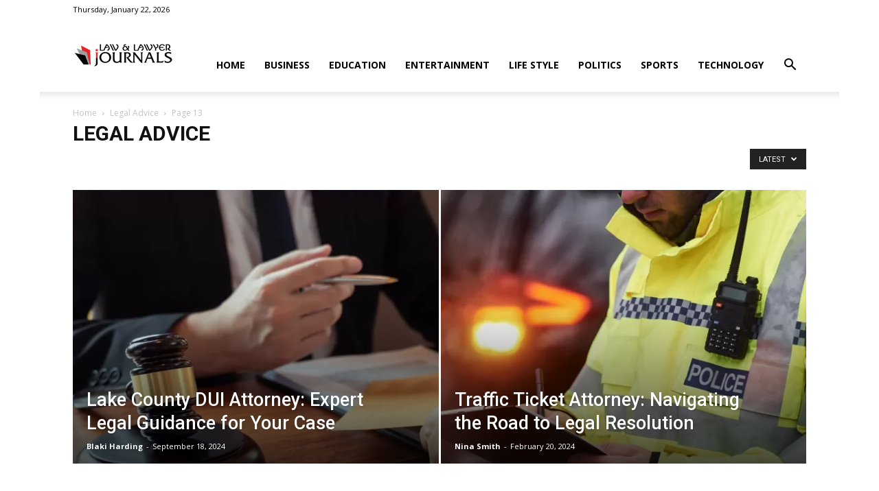

--- FILE ---
content_type: text/html; charset=UTF-8
request_url: https://www.ilawjournals.com/cat/legal-advice/page/13/
body_size: 26490
content:
<!doctype html >
<!--[if IE 8]>    <html class="ie8" lang="en"> <![endif]-->
<!--[if IE 9]>    <html class="ie9" lang="en"> <![endif]-->
<!--[if gt IE 8]><!--> <html lang="en-US"> <!--<![endif]-->
<head><meta charset="UTF-8" /><script>if(navigator.userAgent.match(/MSIE|Internet Explorer/i)||navigator.userAgent.match(/Trident\/7\..*?rv:11/i)){var href=document.location.href;if(!href.match(/[?&]nowprocket/)){if(href.indexOf("?")==-1){if(href.indexOf("#")==-1){document.location.href=href+"?nowprocket=1"}else{document.location.href=href.replace("#","?nowprocket=1#")}}else{if(href.indexOf("#")==-1){document.location.href=href+"&nowprocket=1"}else{document.location.href=href.replace("#","&nowprocket=1#")}}}}</script><script>(()=>{class RocketLazyLoadScripts{constructor(){this.v="2.0.3",this.userEvents=["keydown","keyup","mousedown","mouseup","mousemove","mouseover","mouseenter","mouseout","mouseleave","touchmove","touchstart","touchend","touchcancel","wheel","click","dblclick","input","visibilitychange"],this.attributeEvents=["onblur","onclick","oncontextmenu","ondblclick","onfocus","onmousedown","onmouseenter","onmouseleave","onmousemove","onmouseout","onmouseover","onmouseup","onmousewheel","onscroll","onsubmit"]}async t(){this.i(),this.o(),/iP(ad|hone)/.test(navigator.userAgent)&&this.h(),this.u(),this.l(this),this.m(),this.k(this),this.p(this),this._(),await Promise.all([this.R(),this.L()]),this.lastBreath=Date.now(),this.S(this),this.P(),this.D(),this.O(),this.M(),await this.C(this.delayedScripts.normal),await this.C(this.delayedScripts.defer),await this.C(this.delayedScripts.async),this.F("domReady"),await this.T(),await this.j(),await this.I(),this.F("windowLoad"),await this.A(),window.dispatchEvent(new Event("rocket-allScriptsLoaded")),this.everythingLoaded=!0,this.lastTouchEnd&&await new Promise((t=>setTimeout(t,500-Date.now()+this.lastTouchEnd))),this.H(),this.F("all"),this.U(),this.W()}i(){this.CSPIssue=sessionStorage.getItem("rocketCSPIssue"),document.addEventListener("securitypolicyviolation",(t=>{this.CSPIssue||"script-src-elem"!==t.violatedDirective||"data"!==t.blockedURI||(this.CSPIssue=!0,sessionStorage.setItem("rocketCSPIssue",!0))}),{isRocket:!0})}o(){window.addEventListener("pageshow",(t=>{this.persisted=t.persisted,this.realWindowLoadedFired=!0}),{isRocket:!0}),window.addEventListener("pagehide",(()=>{this.onFirstUserAction=null}),{isRocket:!0})}h(){let t;function e(e){t=e}window.addEventListener("touchstart",e,{isRocket:!0}),window.addEventListener("touchend",(function i(o){Math.abs(o.changedTouches[0].pageX-t.changedTouches[0].pageX)<10&&Math.abs(o.changedTouches[0].pageY-t.changedTouches[0].pageY)<10&&o.timeStamp-t.timeStamp<200&&(o.target.dispatchEvent(new PointerEvent("click",{target:o.target,bubbles:!0,cancelable:!0,detail:1})),event.preventDefault(),window.removeEventListener("touchstart",e,{isRocket:!0}),window.removeEventListener("touchend",i,{isRocket:!0}))}),{isRocket:!0})}q(t){this.userActionTriggered||("mousemove"!==t.type||this.firstMousemoveIgnored?"keyup"===t.type||"mouseover"===t.type||"mouseout"===t.type||(this.userActionTriggered=!0,this.onFirstUserAction&&this.onFirstUserAction()):this.firstMousemoveIgnored=!0),"click"===t.type&&t.preventDefault(),this.savedUserEvents.length>0&&(t.stopPropagation(),t.stopImmediatePropagation()),"touchstart"===this.lastEvent&&"touchend"===t.type&&(this.lastTouchEnd=Date.now()),"click"===t.type&&(this.lastTouchEnd=0),this.lastEvent=t.type,this.savedUserEvents.push(t)}u(){this.savedUserEvents=[],this.userEventHandler=this.q.bind(this),this.userEvents.forEach((t=>window.addEventListener(t,this.userEventHandler,{passive:!1,isRocket:!0})))}U(){this.userEvents.forEach((t=>window.removeEventListener(t,this.userEventHandler,{passive:!1,isRocket:!0}))),this.savedUserEvents.forEach((t=>{t.target.dispatchEvent(new window[t.constructor.name](t.type,t))}))}m(){this.eventsMutationObserver=new MutationObserver((t=>{const e="return false";for(const i of t){if("attributes"===i.type){const t=i.target.getAttribute(i.attributeName);t&&t!==e&&(i.target.setAttribute("data-rocket-"+i.attributeName,t),i.target["rocket"+i.attributeName]=new Function("event",t),i.target.setAttribute(i.attributeName,e))}"childList"===i.type&&i.addedNodes.forEach((t=>{if(t.nodeType===Node.ELEMENT_NODE)for(const i of t.attributes)this.attributeEvents.includes(i.name)&&i.value&&""!==i.value&&(t.setAttribute("data-rocket-"+i.name,i.value),t["rocket"+i.name]=new Function("event",i.value),t.setAttribute(i.name,e))}))}})),this.eventsMutationObserver.observe(document,{subtree:!0,childList:!0,attributeFilter:this.attributeEvents})}H(){this.eventsMutationObserver.disconnect(),this.attributeEvents.forEach((t=>{document.querySelectorAll("[data-rocket-"+t+"]").forEach((e=>{e.setAttribute(t,e.getAttribute("data-rocket-"+t)),e.removeAttribute("data-rocket-"+t)}))}))}k(t){Object.defineProperty(HTMLElement.prototype,"onclick",{get(){return this.rocketonclick||null},set(e){this.rocketonclick=e,this.setAttribute(t.everythingLoaded?"onclick":"data-rocket-onclick","this.rocketonclick(event)")}})}S(t){function e(e,i){let o=e[i];e[i]=null,Object.defineProperty(e,i,{get:()=>o,set(s){t.everythingLoaded?o=s:e["rocket"+i]=o=s}})}e(document,"onreadystatechange"),e(window,"onload"),e(window,"onpageshow");try{Object.defineProperty(document,"readyState",{get:()=>t.rocketReadyState,set(e){t.rocketReadyState=e},configurable:!0}),document.readyState="loading"}catch(t){console.log("WPRocket DJE readyState conflict, bypassing")}}l(t){this.originalAddEventListener=EventTarget.prototype.addEventListener,this.originalRemoveEventListener=EventTarget.prototype.removeEventListener,this.savedEventListeners=[],EventTarget.prototype.addEventListener=function(e,i,o){o&&o.isRocket||!t.B(e,this)&&!t.userEvents.includes(e)||t.B(e,this)&&!t.userActionTriggered||e.startsWith("rocket-")||t.everythingLoaded?t.originalAddEventListener.call(this,e,i,o):t.savedEventListeners.push({target:this,remove:!1,type:e,func:i,options:o})},EventTarget.prototype.removeEventListener=function(e,i,o){o&&o.isRocket||!t.B(e,this)&&!t.userEvents.includes(e)||t.B(e,this)&&!t.userActionTriggered||e.startsWith("rocket-")||t.everythingLoaded?t.originalRemoveEventListener.call(this,e,i,o):t.savedEventListeners.push({target:this,remove:!0,type:e,func:i,options:o})}}F(t){"all"===t&&(EventTarget.prototype.addEventListener=this.originalAddEventListener,EventTarget.prototype.removeEventListener=this.originalRemoveEventListener),this.savedEventListeners=this.savedEventListeners.filter((e=>{let i=e.type,o=e.target||window;return"domReady"===t&&"DOMContentLoaded"!==i&&"readystatechange"!==i||("windowLoad"===t&&"load"!==i&&"readystatechange"!==i&&"pageshow"!==i||(this.B(i,o)&&(i="rocket-"+i),e.remove?o.removeEventListener(i,e.func,e.options):o.addEventListener(i,e.func,e.options),!1))}))}p(t){let e;function i(e){return t.everythingLoaded?e:e.split(" ").map((t=>"load"===t||t.startsWith("load.")?"rocket-jquery-load":t)).join(" ")}function o(o){function s(e){const s=o.fn[e];o.fn[e]=o.fn.init.prototype[e]=function(){return this[0]===window&&t.userActionTriggered&&("string"==typeof arguments[0]||arguments[0]instanceof String?arguments[0]=i(arguments[0]):"object"==typeof arguments[0]&&Object.keys(arguments[0]).forEach((t=>{const e=arguments[0][t];delete arguments[0][t],arguments[0][i(t)]=e}))),s.apply(this,arguments),this}}if(o&&o.fn&&!t.allJQueries.includes(o)){const e={DOMContentLoaded:[],"rocket-DOMContentLoaded":[]};for(const t in e)document.addEventListener(t,(()=>{e[t].forEach((t=>t()))}),{isRocket:!0});o.fn.ready=o.fn.init.prototype.ready=function(i){function s(){parseInt(o.fn.jquery)>2?setTimeout((()=>i.bind(document)(o))):i.bind(document)(o)}return t.realDomReadyFired?!t.userActionTriggered||t.fauxDomReadyFired?s():e["rocket-DOMContentLoaded"].push(s):e.DOMContentLoaded.push(s),o([])},s("on"),s("one"),s("off"),t.allJQueries.push(o)}e=o}t.allJQueries=[],o(window.jQuery),Object.defineProperty(window,"jQuery",{get:()=>e,set(t){o(t)}})}P(){const t=new Map;document.write=document.writeln=function(e){const i=document.currentScript,o=document.createRange(),s=i.parentElement;let n=t.get(i);void 0===n&&(n=i.nextSibling,t.set(i,n));const c=document.createDocumentFragment();o.setStart(c,0),c.appendChild(o.createContextualFragment(e)),s.insertBefore(c,n)}}async R(){return new Promise((t=>{this.userActionTriggered?t():this.onFirstUserAction=t}))}async L(){return new Promise((t=>{document.addEventListener("DOMContentLoaded",(()=>{this.realDomReadyFired=!0,t()}),{isRocket:!0})}))}async I(){return this.realWindowLoadedFired?Promise.resolve():new Promise((t=>{window.addEventListener("load",t,{isRocket:!0})}))}M(){this.pendingScripts=[];this.scriptsMutationObserver=new MutationObserver((t=>{for(const e of t)e.addedNodes.forEach((t=>{"SCRIPT"!==t.tagName||t.noModule||t.isWPRocket||this.pendingScripts.push({script:t,promise:new Promise((e=>{const i=()=>{const i=this.pendingScripts.findIndex((e=>e.script===t));i>=0&&this.pendingScripts.splice(i,1),e()};t.addEventListener("load",i,{isRocket:!0}),t.addEventListener("error",i,{isRocket:!0}),setTimeout(i,1e3)}))})}))})),this.scriptsMutationObserver.observe(document,{childList:!0,subtree:!0})}async j(){await this.J(),this.pendingScripts.length?(await this.pendingScripts[0].promise,await this.j()):this.scriptsMutationObserver.disconnect()}D(){this.delayedScripts={normal:[],async:[],defer:[]},document.querySelectorAll("script[type$=rocketlazyloadscript]").forEach((t=>{t.hasAttribute("data-rocket-src")?t.hasAttribute("async")&&!1!==t.async?this.delayedScripts.async.push(t):t.hasAttribute("defer")&&!1!==t.defer||"module"===t.getAttribute("data-rocket-type")?this.delayedScripts.defer.push(t):this.delayedScripts.normal.push(t):this.delayedScripts.normal.push(t)}))}async _(){await this.L();let t=[];document.querySelectorAll("script[type$=rocketlazyloadscript][data-rocket-src]").forEach((e=>{let i=e.getAttribute("data-rocket-src");if(i&&!i.startsWith("data:")){i.startsWith("//")&&(i=location.protocol+i);try{const o=new URL(i).origin;o!==location.origin&&t.push({src:o,crossOrigin:e.crossOrigin||"module"===e.getAttribute("data-rocket-type")})}catch(t){}}})),t=[...new Map(t.map((t=>[JSON.stringify(t),t]))).values()],this.N(t,"preconnect")}async $(t){if(await this.G(),!0!==t.noModule||!("noModule"in HTMLScriptElement.prototype))return new Promise((e=>{let i;function o(){(i||t).setAttribute("data-rocket-status","executed"),e()}try{if(navigator.userAgent.includes("Firefox/")||""===navigator.vendor||this.CSPIssue)i=document.createElement("script"),[...t.attributes].forEach((t=>{let e=t.nodeName;"type"!==e&&("data-rocket-type"===e&&(e="type"),"data-rocket-src"===e&&(e="src"),i.setAttribute(e,t.nodeValue))})),t.text&&(i.text=t.text),t.nonce&&(i.nonce=t.nonce),i.hasAttribute("src")?(i.addEventListener("load",o,{isRocket:!0}),i.addEventListener("error",(()=>{i.setAttribute("data-rocket-status","failed-network"),e()}),{isRocket:!0}),setTimeout((()=>{i.isConnected||e()}),1)):(i.text=t.text,o()),i.isWPRocket=!0,t.parentNode.replaceChild(i,t);else{const i=t.getAttribute("data-rocket-type"),s=t.getAttribute("data-rocket-src");i?(t.type=i,t.removeAttribute("data-rocket-type")):t.removeAttribute("type"),t.addEventListener("load",o,{isRocket:!0}),t.addEventListener("error",(i=>{this.CSPIssue&&i.target.src.startsWith("data:")?(console.log("WPRocket: CSP fallback activated"),t.removeAttribute("src"),this.$(t).then(e)):(t.setAttribute("data-rocket-status","failed-network"),e())}),{isRocket:!0}),s?(t.fetchPriority="high",t.removeAttribute("data-rocket-src"),t.src=s):t.src="data:text/javascript;base64,"+window.btoa(unescape(encodeURIComponent(t.text)))}}catch(i){t.setAttribute("data-rocket-status","failed-transform"),e()}}));t.setAttribute("data-rocket-status","skipped")}async C(t){const e=t.shift();return e?(e.isConnected&&await this.$(e),this.C(t)):Promise.resolve()}O(){this.N([...this.delayedScripts.normal,...this.delayedScripts.defer,...this.delayedScripts.async],"preload")}N(t,e){this.trash=this.trash||[];let i=!0;var o=document.createDocumentFragment();t.forEach((t=>{const s=t.getAttribute&&t.getAttribute("data-rocket-src")||t.src;if(s&&!s.startsWith("data:")){const n=document.createElement("link");n.href=s,n.rel=e,"preconnect"!==e&&(n.as="script",n.fetchPriority=i?"high":"low"),t.getAttribute&&"module"===t.getAttribute("data-rocket-type")&&(n.crossOrigin=!0),t.crossOrigin&&(n.crossOrigin=t.crossOrigin),t.integrity&&(n.integrity=t.integrity),t.nonce&&(n.nonce=t.nonce),o.appendChild(n),this.trash.push(n),i=!1}})),document.head.appendChild(o)}W(){this.trash.forEach((t=>t.remove()))}async T(){try{document.readyState="interactive"}catch(t){}this.fauxDomReadyFired=!0;try{await this.G(),document.dispatchEvent(new Event("rocket-readystatechange")),await this.G(),document.rocketonreadystatechange&&document.rocketonreadystatechange(),await this.G(),document.dispatchEvent(new Event("rocket-DOMContentLoaded")),await this.G(),window.dispatchEvent(new Event("rocket-DOMContentLoaded"))}catch(t){console.error(t)}}async A(){try{document.readyState="complete"}catch(t){}try{await this.G(),document.dispatchEvent(new Event("rocket-readystatechange")),await this.G(),document.rocketonreadystatechange&&document.rocketonreadystatechange(),await this.G(),window.dispatchEvent(new Event("rocket-load")),await this.G(),window.rocketonload&&window.rocketonload(),await this.G(),this.allJQueries.forEach((t=>t(window).trigger("rocket-jquery-load"))),await this.G();const t=new Event("rocket-pageshow");t.persisted=this.persisted,window.dispatchEvent(t),await this.G(),window.rocketonpageshow&&window.rocketonpageshow({persisted:this.persisted})}catch(t){console.error(t)}}async G(){Date.now()-this.lastBreath>45&&(await this.J(),this.lastBreath=Date.now())}async J(){return document.hidden?new Promise((t=>setTimeout(t))):new Promise((t=>requestAnimationFrame(t)))}B(t,e){return e===document&&"readystatechange"===t||(e===document&&"DOMContentLoaded"===t||(e===window&&"DOMContentLoaded"===t||(e===window&&"load"===t||e===window&&"pageshow"===t)))}static run(){(new RocketLazyLoadScripts).t()}}RocketLazyLoadScripts.run()})();</script>
    <title>Legal Advice Archives - Page 13 of 21 - Law &amp; Crime News</title>
<link data-rocket-preload as="style" href="https://fonts.googleapis.com/css?family=Open%20Sans%3A400%2C600%2C700%7CRoboto%3A400%2C500%2C700&#038;display=swap" rel="preload">
<link href="https://fonts.googleapis.com/css?family=Open%20Sans%3A400%2C600%2C700%7CRoboto%3A400%2C500%2C700&#038;display=swap" media="print" onload="this.media=&#039;all&#039;" rel="stylesheet">
<noscript><link rel="stylesheet" href="https://fonts.googleapis.com/css?family=Open%20Sans%3A400%2C600%2C700%7CRoboto%3A400%2C500%2C700&#038;display=swap"></noscript>
    
    <meta name="viewport" content="width=device-width, initial-scale=1.0">
    <link rel="pingback" href="https://www.ilawjournals.com/xmlrpc.php" />
    <meta name='robots' content='index, follow, max-image-preview:large, max-snippet:-1, max-video-preview:-1' />
<link rel="icon" type="image/png" href="https://ilawjournals.com/wp-content/uploads/2018/10/favicon.png">
	<!-- This site is optimized with the Yoast SEO plugin v26.8 - https://yoast.com/product/yoast-seo-wordpress/ -->
	<link rel="canonical" href="https://www.ilawjournals.com/cat/legal-advice/page/13/" />
	<link rel="prev" href="https://www.ilawjournals.com/cat/legal-advice/page/12/" />
	<link rel="next" href="https://www.ilawjournals.com/cat/legal-advice/page/14/" />
	<meta property="og:locale" content="en_US" />
	<meta property="og:type" content="article" />
	<meta property="og:title" content="Legal Advice Archives - Page 13 of 21 - Law &amp; Crime News" />
	<meta property="og:url" content="https://www.ilawjournals.com/cat/legal-advice/" />
	<meta property="og:site_name" content="Law &amp; Crime News" />
	<meta name="twitter:card" content="summary_large_image" />
	<script type="application/ld+json" class="yoast-schema-graph">{"@context":"https://schema.org","@graph":[{"@type":"CollectionPage","@id":"https://www.ilawjournals.com/cat/legal-advice/","url":"https://www.ilawjournals.com/cat/legal-advice/page/13/","name":"Legal Advice Archives - Page 13 of 21 - Law &amp; Crime News","isPartOf":{"@id":"https://www.ilawjournals.com/#website"},"primaryImageOfPage":{"@id":"https://www.ilawjournals.com/cat/legal-advice/page/13/#primaryimage"},"image":{"@id":"https://www.ilawjournals.com/cat/legal-advice/page/13/#primaryimage"},"thumbnailUrl":"https://www.ilawjournals.com/wp-content/uploads/2021/05/law-scaled.jpeg","breadcrumb":{"@id":"https://www.ilawjournals.com/cat/legal-advice/page/13/#breadcrumb"},"inLanguage":"en-US"},{"@type":"ImageObject","inLanguage":"en-US","@id":"https://www.ilawjournals.com/cat/legal-advice/page/13/#primaryimage","url":"https://www.ilawjournals.com/wp-content/uploads/2021/05/law-scaled.jpeg","contentUrl":"https://www.ilawjournals.com/wp-content/uploads/2021/05/law-scaled.jpeg","width":700,"height":466},{"@type":"BreadcrumbList","@id":"https://www.ilawjournals.com/cat/legal-advice/page/13/#breadcrumb","itemListElement":[{"@type":"ListItem","position":1,"name":"Home","item":"https://www.ilawjournals.com/"},{"@type":"ListItem","position":2,"name":"Legal Advice"}]},{"@type":"WebSite","@id":"https://www.ilawjournals.com/#website","url":"https://www.ilawjournals.com/","name":"Law &amp; Crime News","description":"Legal News &amp; Events, Lawyer News, Crime News, Courte News, Loan News","publisher":{"@id":"https://www.ilawjournals.com/#/schema/person/3b219a3876aea4749d68ee8f658caf11"},"potentialAction":[{"@type":"SearchAction","target":{"@type":"EntryPoint","urlTemplate":"https://www.ilawjournals.com/?s={search_term_string}"},"query-input":{"@type":"PropertyValueSpecification","valueRequired":true,"valueName":"search_term_string"}}],"inLanguage":"en-US"},{"@type":["Person","Organization"],"@id":"https://www.ilawjournals.com/#/schema/person/3b219a3876aea4749d68ee8f658caf11","name":"Marcus Cloud","image":{"@type":"ImageObject","inLanguage":"en-US","@id":"https://www.ilawjournals.com/#/schema/person/image/","url":"https://secure.gravatar.com/avatar/77f36eeab64db700a5b21f9fcf3dbff1682be7e6f36faa1c15b72c65ffd7d988?s=96&d=mm&r=g","contentUrl":"https://secure.gravatar.com/avatar/77f36eeab64db700a5b21f9fcf3dbff1682be7e6f36faa1c15b72c65ffd7d988?s=96&d=mm&r=g","caption":"Marcus Cloud"},"logo":{"@id":"https://www.ilawjournals.com/#/schema/person/image/"}}]}</script>
	<!-- / Yoast SEO plugin. -->


<link rel='dns-prefetch' href='//fonts.googleapis.com' />
<link href='https://fonts.gstatic.com' crossorigin rel='preconnect' />
<link rel="alternate" type="application/rss+xml" title="Law &amp; Crime News &raquo; Feed" href="https://www.ilawjournals.com/feed/" />
<link rel="alternate" type="application/rss+xml" title="Law &amp; Crime News &raquo; Comments Feed" href="https://www.ilawjournals.com/comments/feed/" />
<link rel="alternate" type="application/rss+xml" title="Law &amp; Crime News &raquo; Legal Advice Category Feed" href="https://www.ilawjournals.com/cat/legal-advice/feed/" />
<style id='wp-img-auto-sizes-contain-inline-css' type='text/css'>
img:is([sizes=auto i],[sizes^="auto," i]){contain-intrinsic-size:3000px 1500px}
/*# sourceURL=wp-img-auto-sizes-contain-inline-css */
</style>
<style id='wp-emoji-styles-inline-css' type='text/css'>

	img.wp-smiley, img.emoji {
		display: inline !important;
		border: none !important;
		box-shadow: none !important;
		height: 1em !important;
		width: 1em !important;
		margin: 0 0.07em !important;
		vertical-align: -0.1em !important;
		background: none !important;
		padding: 0 !important;
	}
/*# sourceURL=wp-emoji-styles-inline-css */
</style>
<style id='classic-theme-styles-inline-css' type='text/css'>
/*! This file is auto-generated */
.wp-block-button__link{color:#fff;background-color:#32373c;border-radius:9999px;box-shadow:none;text-decoration:none;padding:calc(.667em + 2px) calc(1.333em + 2px);font-size:1.125em}.wp-block-file__button{background:#32373c;color:#fff;text-decoration:none}
/*# sourceURL=/wp-includes/css/classic-themes.min.css */
</style>
<link data-minify="1" rel='stylesheet' id='c4wp-public-css' href='https://www.ilawjournals.com/wp-content/cache/min/1/wp-content/plugins/wp-captcha/assets/css/c4wp-public.css?ver=1713446382' type='text/css' media='all' />
<link data-minify="1" rel='stylesheet' id='ppress-frontend-css' href='https://www.ilawjournals.com/wp-content/cache/min/1/wp-content/plugins/wp-user-avatar/assets/css/frontend.min.css?ver=1713446382' type='text/css' media='all' />
<link rel='stylesheet' id='ppress-flatpickr-css' href='https://www.ilawjournals.com/wp-content/plugins/wp-user-avatar/assets/flatpickr/flatpickr.min.css?ver=4.16.8' type='text/css' media='all' />
<link rel='stylesheet' id='ppress-select2-css' href='https://www.ilawjournals.com/wp-content/plugins/wp-user-avatar/assets/select2/select2.min.css?ver=6.9' type='text/css' media='all' />
<link data-minify="1" rel='stylesheet' id='td-plugin-multi-purpose-css' href='https://www.ilawjournals.com/wp-content/cache/min/1/wp-content/plugins/td-composer/td-multi-purpose/style.css?ver=1713446382' type='text/css' media='all' />

<link data-minify="1" rel='stylesheet' id='td-theme-css' href='https://www.ilawjournals.com/wp-content/cache/min/1/wp-content/themes/Newspaper/style.css?ver=1713446382' type='text/css' media='all' />
<style id='td-theme-inline-css' type='text/css'>@media (max-width:767px){.td-header-desktop-wrap{display:none}}@media (min-width:767px){.td-header-mobile-wrap{display:none}}</style>
<link data-minify="1" rel='stylesheet' id='td-legacy-framework-front-style-css' href='https://www.ilawjournals.com/wp-content/cache/min/1/wp-content/plugins/td-composer/legacy/Newspaper/assets/css/td_legacy_main.css?ver=1713446382' type='text/css' media='all' />
<link data-minify="1" rel='stylesheet' id='td-standard-pack-framework-front-style-css' href='https://www.ilawjournals.com/wp-content/cache/min/1/wp-content/plugins/td-standard-pack/Newspaper/assets/css/td_standard_pack_main.css?ver=1713446382' type='text/css' media='all' />
<link data-minify="1" rel='stylesheet' id='tdb_style_cloud_templates_front-css' href='https://www.ilawjournals.com/wp-content/cache/min/1/wp-content/plugins/td-cloud-library/assets/css/tdb_main.css?ver=1713446382' type='text/css' media='all' />
<style id='rocket-lazyload-inline-css' type='text/css'>
.rll-youtube-player{position:relative;padding-bottom:56.23%;height:0;overflow:hidden;max-width:100%;}.rll-youtube-player:focus-within{outline: 2px solid currentColor;outline-offset: 5px;}.rll-youtube-player iframe{position:absolute;top:0;left:0;width:100%;height:100%;z-index:100;background:0 0}.rll-youtube-player img{bottom:0;display:block;left:0;margin:auto;max-width:100%;width:100%;position:absolute;right:0;top:0;border:none;height:auto;-webkit-transition:.4s all;-moz-transition:.4s all;transition:.4s all}.rll-youtube-player img:hover{-webkit-filter:brightness(75%)}.rll-youtube-player .play{height:100%;width:100%;left:0;top:0;position:absolute;background:url(https://www.ilawjournals.com/wp-content/plugins/wp-rocket/assets/img/youtube.png) no-repeat center;background-color: transparent !important;cursor:pointer;border:none;}
/*# sourceURL=rocket-lazyload-inline-css */
</style>
<script type="rocketlazyloadscript" data-rocket-type="text/javascript" data-rocket-src="https://www.ilawjournals.com/wp-includes/js/jquery/jquery.min.js?ver=3.7.1" id="jquery-core-js" data-rocket-defer defer></script>
<script type="rocketlazyloadscript" data-rocket-type="text/javascript" data-rocket-src="https://www.ilawjournals.com/wp-includes/js/jquery/jquery-migrate.min.js?ver=3.4.1" id="jquery-migrate-js" data-rocket-defer defer></script>
<script type="rocketlazyloadscript" data-rocket-type="text/javascript" id="jquery-js-after">window.addEventListener('DOMContentLoaded', function() {
/* <![CDATA[ */
jQuery(document).ready(function() {
	jQuery(".b5d718925446c0b779da6a344c7e3b02").click(function() {
		jQuery.post(
			"https://www.ilawjournals.com/wp-admin/admin-ajax.php", {
				"action": "quick_adsense_onpost_ad_click",
				"quick_adsense_onpost_ad_index": jQuery(this).attr("data-index"),
				"quick_adsense_nonce": "946a6052c2",
			}, function(response) { }
		);
	});
});

//# sourceURL=jquery-js-after
/* ]]> */
});</script>
<script type="rocketlazyloadscript" data-minify="1" data-rocket-type="text/javascript" data-rocket-src="https://www.ilawjournals.com/wp-content/cache/min/1/wp-content/plugins/stop-user-enumeration/frontend/js/frontend.js?ver=1713446382" id="stop-user-enumeration-js" defer="defer" data-wp-strategy="defer"></script>
<script type="rocketlazyloadscript" data-minify="1" data-rocket-type="text/javascript" data-rocket-src="https://www.ilawjournals.com/wp-content/cache/min/1/wp-content/plugins/wp-captcha/assets/js/c4wp-public.js?ver=1713446382" id="c4wp-public-js" data-rocket-defer defer></script>
<script type="rocketlazyloadscript" data-rocket-type="text/javascript" data-rocket-src="https://www.ilawjournals.com/wp-content/plugins/wp-user-avatar/assets/flatpickr/flatpickr.min.js?ver=4.16.8" id="ppress-flatpickr-js" data-rocket-defer defer></script>
<script type="rocketlazyloadscript" data-rocket-type="text/javascript" data-rocket-src="https://www.ilawjournals.com/wp-content/plugins/wp-user-avatar/assets/select2/select2.min.js?ver=4.16.8" id="ppress-select2-js" data-rocket-defer defer></script>
<link rel="https://api.w.org/" href="https://www.ilawjournals.com/wp-json/" /><link rel="alternate" title="JSON" type="application/json" href="https://www.ilawjournals.com/wp-json/wp/v2/categories/1318" /><link rel="EditURI" type="application/rsd+xml" title="RSD" href="https://www.ilawjournals.com/xmlrpc.php?rsd" />
<meta name="generator" content="WordPress 6.9" />
<script type="rocketlazyloadscript" data-rocket-type="text/javascript">
  window._taboola = window._taboola || [];
  _taboola.push({article:'auto'});
  !function (e, f, u, i) {
    if (!document.getElementById(i)){
      e.async = 1;
      e.src = u;
      e.id = i;
      f.parentNode.insertBefore(e, f);
    }
  }(document.createElement('script'),
  document.getElementsByTagName('script')[0],
  '//cdn.taboola.com/libtrc/shantel-network/loader.js',
  'tb_loader_script');
  if(window.performance &amp;&amp; typeof window.performance.mark == 'function')
    {window.performance.mark('tbl_ic');}
</script><!-- Google tag (gtag.js) -->
<script type="rocketlazyloadscript" async data-rocket-src="https://www.googletagmanager.com/gtag/js?id=G-Y3FZP98Z62"></script>
<script type="rocketlazyloadscript">
  window.dataLayer = window.dataLayer || [];
  function gtag(){dataLayer.push(arguments);}
  gtag('js', new Date());

  gtag('config', 'G-Y3FZP98Z62');
</script>
    <script type="rocketlazyloadscript">
        window.tdb_global_vars = {"wpRestUrl":"https:\/\/www.ilawjournals.com\/wp-json\/","permalinkStructure":"\/%postname%\/"};
        window.tdb_p_autoload_vars = {"isAjax":false,"isAdminBarShowing":false,"autoloadScrollPercent":50};
    </script>
    
    <style id="tdb-global-colors">:root{--accent-color:#fff}</style>
	

<!-- JS generated by theme -->

<script type="rocketlazyloadscript">
    
    

	    var tdBlocksArray = []; //here we store all the items for the current page

	    // td_block class - each ajax block uses a object of this class for requests
	    function tdBlock() {
		    this.id = '';
		    this.block_type = 1; //block type id (1-234 etc)
		    this.atts = '';
		    this.td_column_number = '';
		    this.td_current_page = 1; //
		    this.post_count = 0; //from wp
		    this.found_posts = 0; //from wp
		    this.max_num_pages = 0; //from wp
		    this.td_filter_value = ''; //current live filter value
		    this.is_ajax_running = false;
		    this.td_user_action = ''; // load more or infinite loader (used by the animation)
		    this.header_color = '';
		    this.ajax_pagination_infinite_stop = ''; //show load more at page x
	    }

        // td_js_generator - mini detector
        ( function () {
            var htmlTag = document.getElementsByTagName("html")[0];

	        if ( navigator.userAgent.indexOf("MSIE 10.0") > -1 ) {
                htmlTag.className += ' ie10';
            }

            if ( !!navigator.userAgent.match(/Trident.*rv\:11\./) ) {
                htmlTag.className += ' ie11';
            }

	        if ( navigator.userAgent.indexOf("Edge") > -1 ) {
                htmlTag.className += ' ieEdge';
            }

            if ( /(iPad|iPhone|iPod)/g.test(navigator.userAgent) ) {
                htmlTag.className += ' td-md-is-ios';
            }

            var user_agent = navigator.userAgent.toLowerCase();
            if ( user_agent.indexOf("android") > -1 ) {
                htmlTag.className += ' td-md-is-android';
            }

            if ( -1 !== navigator.userAgent.indexOf('Mac OS X')  ) {
                htmlTag.className += ' td-md-is-os-x';
            }

            if ( /chrom(e|ium)/.test(navigator.userAgent.toLowerCase()) ) {
               htmlTag.className += ' td-md-is-chrome';
            }

            if ( -1 !== navigator.userAgent.indexOf('Firefox') ) {
                htmlTag.className += ' td-md-is-firefox';
            }

            if ( -1 !== navigator.userAgent.indexOf('Safari') && -1 === navigator.userAgent.indexOf('Chrome') ) {
                htmlTag.className += ' td-md-is-safari';
            }

            if( -1 !== navigator.userAgent.indexOf('IEMobile') ){
                htmlTag.className += ' td-md-is-iemobile';
            }

        })();

        var tdLocalCache = {};

        ( function () {
            "use strict";

            tdLocalCache = {
                data: {},
                remove: function (resource_id) {
                    delete tdLocalCache.data[resource_id];
                },
                exist: function (resource_id) {
                    return tdLocalCache.data.hasOwnProperty(resource_id) && tdLocalCache.data[resource_id] !== null;
                },
                get: function (resource_id) {
                    return tdLocalCache.data[resource_id];
                },
                set: function (resource_id, cachedData) {
                    tdLocalCache.remove(resource_id);
                    tdLocalCache.data[resource_id] = cachedData;
                }
            };
        })();

    
    
var td_viewport_interval_list=[{"limitBottom":767,"sidebarWidth":228},{"limitBottom":1018,"sidebarWidth":300},{"limitBottom":1140,"sidebarWidth":324}];
var tdc_is_installed="yes";
var td_ajax_url="https:\/\/www.ilawjournals.com\/wp-admin\/admin-ajax.php?td_theme_name=Newspaper&v=12.6.5";
var td_get_template_directory_uri="https:\/\/www.ilawjournals.com\/wp-content\/plugins\/td-composer\/legacy\/common";
var tds_snap_menu="";
var tds_logo_on_sticky="";
var tds_header_style="7";
var td_please_wait="Please wait...";
var td_email_user_pass_incorrect="User or password incorrect!";
var td_email_user_incorrect="Email or username incorrect!";
var td_email_incorrect="Email incorrect!";
var td_user_incorrect="Username incorrect!";
var td_email_user_empty="Email or username empty!";
var td_pass_empty="Pass empty!";
var td_pass_pattern_incorrect="Invalid Pass Pattern!";
var td_retype_pass_incorrect="Retyped Pass incorrect!";
var tds_more_articles_on_post_enable="";
var tds_more_articles_on_post_time_to_wait="";
var tds_more_articles_on_post_pages_distance_from_top=0;
var tds_captcha="";
var tds_theme_color_site_wide="#4db2ec";
var tds_smart_sidebar="enabled";
var tdThemeName="Newspaper";
var tdThemeNameWl="Newspaper";
var td_magnific_popup_translation_tPrev="Previous (Left arrow key)";
var td_magnific_popup_translation_tNext="Next (Right arrow key)";
var td_magnific_popup_translation_tCounter="%curr% of %total%";
var td_magnific_popup_translation_ajax_tError="The content from %url% could not be loaded.";
var td_magnific_popup_translation_image_tError="The image #%curr% could not be loaded.";
var tdBlockNonce="3e9546b764";
var tdMobileMenu="enabled";
var tdMobileSearch="enabled";
var tdDateNamesI18n={"month_names":["January","February","March","April","May","June","July","August","September","October","November","December"],"month_names_short":["Jan","Feb","Mar","Apr","May","Jun","Jul","Aug","Sep","Oct","Nov","Dec"],"day_names":["Sunday","Monday","Tuesday","Wednesday","Thursday","Friday","Saturday"],"day_names_short":["Sun","Mon","Tue","Wed","Thu","Fri","Sat"]};
var tdb_modal_confirm="Save";
var tdb_modal_cancel="Cancel";
var tdb_modal_confirm_alt="Yes";
var tdb_modal_cancel_alt="No";
var td_ad_background_click_link="";
var td_ad_background_click_target="";
</script>


<!-- Header style compiled by theme -->

<style>.td-scroll-up{position:fixed;bottom:4px;right:5px;cursor:pointer;z-index:9999}.ie9 .td-scroll-up{bottom:-70px}.ie9 .td-scroll-up-visible{bottom:5px}@media (max-width:767px){.td-scroll-up.td-hide-scroll-up-on-mob{display:none!important}}.td-scroll-up{display:none;width:40px;height:40px;background-color:var(--td_theme_color,#4db2ec);transform:translate3d(0,70px,0);transition:transform 0.4s cubic-bezier(.55,0,.1,1) 0s}.td-js-loaded .td-scroll-up{display:block!important}.td-scroll-up .td-icon-menu-up{position:relative;color:#fff;font-size:20px;display:block;text-align:center;width:40px;top:7px}.td-scroll-up-visible{transform:translate3d(0,0,0)}.td-md-is-android .td-scroll-up .td-icon-menu-up{padding-top:1px}.td-header-wrap .td-header-menu-wrap-full,.td-header-menu-wrap.td-affix,.td-header-style-3 .td-header-main-menu,.td-header-style-3 .td-affix .td-header-main-menu,.td-header-style-4 .td-header-main-menu,.td-header-style-4 .td-affix .td-header-main-menu,.td-header-style-8 .td-header-menu-wrap.td-affix,.td-header-style-8 .td-header-top-menu-full{background-color:#ffffff}.td-boxed-layout .td-header-style-3 .td-header-menu-wrap,.td-boxed-layout .td-header-style-4 .td-header-menu-wrap,.td-header-style-3 .td_stretch_content .td-header-menu-wrap,.td-header-style-4 .td_stretch_content .td-header-menu-wrap{background-color:#ffffff!important}@media (min-width:1019px){.td-header-style-1 .td-header-sp-recs,.td-header-style-1 .td-header-sp-logo{margin-bottom:28px}}@media (min-width:768px) and (max-width:1018px){.td-header-style-1 .td-header-sp-recs,.td-header-style-1 .td-header-sp-logo{margin-bottom:14px}}.td-header-style-7 .td-header-top-menu{border-bottom:none}.sf-menu>.current-menu-item>a:after,.sf-menu>.current-menu-ancestor>a:after,.sf-menu>.current-category-ancestor>a:after,.sf-menu>li:hover>a:after,.sf-menu>.sfHover>a:after,.td_block_mega_menu .td-next-prev-wrap a:hover,.td-mega-span .td-post-category:hover,.td-header-wrap .black-menu .sf-menu>li>a:hover,.td-header-wrap .black-menu .sf-menu>.current-menu-ancestor>a,.td-header-wrap .black-menu .sf-menu>.sfHover>a,.td-header-wrap .black-menu .sf-menu>.current-menu-item>a,.td-header-wrap .black-menu .sf-menu>.current-menu-ancestor>a,.td-header-wrap .black-menu .sf-menu>.current-category-ancestor>a,.tdm-menu-active-style5 .tdm-header .td-header-menu-wrap .sf-menu>.current-menu-item>a,.tdm-menu-active-style5 .tdm-header .td-header-menu-wrap .sf-menu>.current-menu-ancestor>a,.tdm-menu-active-style5 .tdm-header .td-header-menu-wrap .sf-menu>.current-category-ancestor>a,.tdm-menu-active-style5 .tdm-header .td-header-menu-wrap .sf-menu>li>a:hover,.tdm-menu-active-style5 .tdm-header .td-header-menu-wrap .sf-menu>.sfHover>a{background-color:#ffffff}.td_block_mega_menu .td-next-prev-wrap a:hover,.tdm-menu-active-style4 .tdm-header .sf-menu>.current-menu-item>a,.tdm-menu-active-style4 .tdm-header .sf-menu>.current-menu-ancestor>a,.tdm-menu-active-style4 .tdm-header .sf-menu>.current-category-ancestor>a,.tdm-menu-active-style4 .tdm-header .sf-menu>li>a:hover,.tdm-menu-active-style4 .tdm-header .sf-menu>.sfHover>a{border-color:#ffffff}.header-search-wrap .td-drop-down-search:before{border-color:transparent transparent #ffffff transparent}.td_mega_menu_sub_cats .cur-sub-cat,.td_mod_mega_menu:hover .entry-title a,.td-theme-wrap .sf-menu ul .td-menu-item>a:hover,.td-theme-wrap .sf-menu ul .sfHover>a,.td-theme-wrap .sf-menu ul .current-menu-ancestor>a,.td-theme-wrap .sf-menu ul .current-category-ancestor>a,.td-theme-wrap .sf-menu ul .current-menu-item>a,.tdm-menu-active-style3 .tdm-header.td-header-wrap .sf-menu>.current-menu-item>a,.tdm-menu-active-style3 .tdm-header.td-header-wrap .sf-menu>.current-menu-ancestor>a,.tdm-menu-active-style3 .tdm-header.td-header-wrap .sf-menu>.current-category-ancestor>a,.tdm-menu-active-style3 .tdm-header.td-header-wrap .sf-menu>li>a:hover,.tdm-menu-active-style3 .tdm-header.td-header-wrap .sf-menu>.sfHover>a{color:#ffffff}.td-header-wrap .td-header-menu-wrap .sf-menu>li>a,.td-header-wrap .td-header-menu-social .td-social-icon-wrap a,.td-header-style-4 .td-header-menu-social .td-social-icon-wrap i,.td-header-style-5 .td-header-menu-social .td-social-icon-wrap i,.td-header-style-6 .td-header-menu-social .td-social-icon-wrap i,.td-header-style-12 .td-header-menu-social .td-social-icon-wrap i,.td-header-wrap .header-search-wrap #td-header-search-button .td-icon-search{color:#000000}.td-header-wrap .td-header-menu-social+.td-search-wrapper #td-header-search-button:before{background-color:#000000}body{background-color:#ffffff}.td-scroll-up{position:fixed;bottom:4px;right:5px;cursor:pointer;z-index:9999}.ie9 .td-scroll-up{bottom:-70px}.ie9 .td-scroll-up-visible{bottom:5px}@media (max-width:767px){.td-scroll-up.td-hide-scroll-up-on-mob{display:none!important}}.td-scroll-up{display:none;width:40px;height:40px;background-color:var(--td_theme_color,#4db2ec);transform:translate3d(0,70px,0);transition:transform 0.4s cubic-bezier(.55,0,.1,1) 0s}.td-js-loaded .td-scroll-up{display:block!important}.td-scroll-up .td-icon-menu-up{position:relative;color:#fff;font-size:20px;display:block;text-align:center;width:40px;top:7px}.td-scroll-up-visible{transform:translate3d(0,0,0)}.td-md-is-android .td-scroll-up .td-icon-menu-up{padding-top:1px}.td-header-wrap .td-header-menu-wrap-full,.td-header-menu-wrap.td-affix,.td-header-style-3 .td-header-main-menu,.td-header-style-3 .td-affix .td-header-main-menu,.td-header-style-4 .td-header-main-menu,.td-header-style-4 .td-affix .td-header-main-menu,.td-header-style-8 .td-header-menu-wrap.td-affix,.td-header-style-8 .td-header-top-menu-full{background-color:#ffffff}.td-boxed-layout .td-header-style-3 .td-header-menu-wrap,.td-boxed-layout .td-header-style-4 .td-header-menu-wrap,.td-header-style-3 .td_stretch_content .td-header-menu-wrap,.td-header-style-4 .td_stretch_content .td-header-menu-wrap{background-color:#ffffff!important}@media (min-width:1019px){.td-header-style-1 .td-header-sp-recs,.td-header-style-1 .td-header-sp-logo{margin-bottom:28px}}@media (min-width:768px) and (max-width:1018px){.td-header-style-1 .td-header-sp-recs,.td-header-style-1 .td-header-sp-logo{margin-bottom:14px}}.td-header-style-7 .td-header-top-menu{border-bottom:none}.sf-menu>.current-menu-item>a:after,.sf-menu>.current-menu-ancestor>a:after,.sf-menu>.current-category-ancestor>a:after,.sf-menu>li:hover>a:after,.sf-menu>.sfHover>a:after,.td_block_mega_menu .td-next-prev-wrap a:hover,.td-mega-span .td-post-category:hover,.td-header-wrap .black-menu .sf-menu>li>a:hover,.td-header-wrap .black-menu .sf-menu>.current-menu-ancestor>a,.td-header-wrap .black-menu .sf-menu>.sfHover>a,.td-header-wrap .black-menu .sf-menu>.current-menu-item>a,.td-header-wrap .black-menu .sf-menu>.current-menu-ancestor>a,.td-header-wrap .black-menu .sf-menu>.current-category-ancestor>a,.tdm-menu-active-style5 .tdm-header .td-header-menu-wrap .sf-menu>.current-menu-item>a,.tdm-menu-active-style5 .tdm-header .td-header-menu-wrap .sf-menu>.current-menu-ancestor>a,.tdm-menu-active-style5 .tdm-header .td-header-menu-wrap .sf-menu>.current-category-ancestor>a,.tdm-menu-active-style5 .tdm-header .td-header-menu-wrap .sf-menu>li>a:hover,.tdm-menu-active-style5 .tdm-header .td-header-menu-wrap .sf-menu>.sfHover>a{background-color:#ffffff}.td_block_mega_menu .td-next-prev-wrap a:hover,.tdm-menu-active-style4 .tdm-header .sf-menu>.current-menu-item>a,.tdm-menu-active-style4 .tdm-header .sf-menu>.current-menu-ancestor>a,.tdm-menu-active-style4 .tdm-header .sf-menu>.current-category-ancestor>a,.tdm-menu-active-style4 .tdm-header .sf-menu>li>a:hover,.tdm-menu-active-style4 .tdm-header .sf-menu>.sfHover>a{border-color:#ffffff}.header-search-wrap .td-drop-down-search:before{border-color:transparent transparent #ffffff transparent}.td_mega_menu_sub_cats .cur-sub-cat,.td_mod_mega_menu:hover .entry-title a,.td-theme-wrap .sf-menu ul .td-menu-item>a:hover,.td-theme-wrap .sf-menu ul .sfHover>a,.td-theme-wrap .sf-menu ul .current-menu-ancestor>a,.td-theme-wrap .sf-menu ul .current-category-ancestor>a,.td-theme-wrap .sf-menu ul .current-menu-item>a,.tdm-menu-active-style3 .tdm-header.td-header-wrap .sf-menu>.current-menu-item>a,.tdm-menu-active-style3 .tdm-header.td-header-wrap .sf-menu>.current-menu-ancestor>a,.tdm-menu-active-style3 .tdm-header.td-header-wrap .sf-menu>.current-category-ancestor>a,.tdm-menu-active-style3 .tdm-header.td-header-wrap .sf-menu>li>a:hover,.tdm-menu-active-style3 .tdm-header.td-header-wrap .sf-menu>.sfHover>a{color:#ffffff}.td-header-wrap .td-header-menu-wrap .sf-menu>li>a,.td-header-wrap .td-header-menu-social .td-social-icon-wrap a,.td-header-style-4 .td-header-menu-social .td-social-icon-wrap i,.td-header-style-5 .td-header-menu-social .td-social-icon-wrap i,.td-header-style-6 .td-header-menu-social .td-social-icon-wrap i,.td-header-style-12 .td-header-menu-social .td-social-icon-wrap i,.td-header-wrap .header-search-wrap #td-header-search-button .td-icon-search{color:#000000}.td-header-wrap .td-header-menu-social+.td-search-wrapper #td-header-search-button:before{background-color:#000000}</style>

<!-- Global site tag (gtag.js) - Google Analytics -->
<script type="rocketlazyloadscript" async data-rocket-src="https://www.googletagmanager.com/gtag/js?id=UA-156918459-2"></script>
<script type="rocketlazyloadscript">
  window.dataLayer = window.dataLayer || [];
  function gtag(){dataLayer.push(arguments);}
  gtag('js', new Date());

  gtag('config', 'UA-156918459-2');
</script>



<script type="application/ld+json">
    {
        "@context": "https://schema.org",
        "@type": "BreadcrumbList",
        "itemListElement": [
            {
                "@type": "ListItem",
                "position": 1,
                "item": {
                    "@type": "WebSite",
                    "@id": "https://www.ilawjournals.com/",
                    "name": "Home"
                }
            },
            {
                "@type": "ListItem",
                "position": 2,
                    "item": {
                    "@type": "WebPage",
                    "@id": "https://www.ilawjournals.com/cat/legal-advice/",
                    "name": "Legal Advice"
                }
            }
            ,{
                "@type": "ListItem",
                "position": 3,
                    "item": {
                    "@type": "WebPage",
                    "@id": "",
                    "name": "Page 13"                                
                }
            }    
        ]
    }
</script>
<link rel="icon" href="https://www.ilawjournals.com/wp-content/uploads/2018/10/favicon.png" sizes="32x32" />
<link rel="icon" href="https://www.ilawjournals.com/wp-content/uploads/2018/10/favicon.png" sizes="192x192" />
<link rel="apple-touch-icon" href="https://www.ilawjournals.com/wp-content/uploads/2018/10/favicon.png" />
<meta name="msapplication-TileImage" content="https://www.ilawjournals.com/wp-content/uploads/2018/10/favicon.png" />

<!-- Button style compiled by theme -->

<style></style>

	<style id="tdw-css-placeholder"></style><noscript><style id="rocket-lazyload-nojs-css">.rll-youtube-player, [data-lazy-src]{display:none !important;}</style></noscript><style id='global-styles-inline-css' type='text/css'>
:root{--wp--preset--aspect-ratio--square: 1;--wp--preset--aspect-ratio--4-3: 4/3;--wp--preset--aspect-ratio--3-4: 3/4;--wp--preset--aspect-ratio--3-2: 3/2;--wp--preset--aspect-ratio--2-3: 2/3;--wp--preset--aspect-ratio--16-9: 16/9;--wp--preset--aspect-ratio--9-16: 9/16;--wp--preset--color--black: #000000;--wp--preset--color--cyan-bluish-gray: #abb8c3;--wp--preset--color--white: #ffffff;--wp--preset--color--pale-pink: #f78da7;--wp--preset--color--vivid-red: #cf2e2e;--wp--preset--color--luminous-vivid-orange: #ff6900;--wp--preset--color--luminous-vivid-amber: #fcb900;--wp--preset--color--light-green-cyan: #7bdcb5;--wp--preset--color--vivid-green-cyan: #00d084;--wp--preset--color--pale-cyan-blue: #8ed1fc;--wp--preset--color--vivid-cyan-blue: #0693e3;--wp--preset--color--vivid-purple: #9b51e0;--wp--preset--gradient--vivid-cyan-blue-to-vivid-purple: linear-gradient(135deg,rgb(6,147,227) 0%,rgb(155,81,224) 100%);--wp--preset--gradient--light-green-cyan-to-vivid-green-cyan: linear-gradient(135deg,rgb(122,220,180) 0%,rgb(0,208,130) 100%);--wp--preset--gradient--luminous-vivid-amber-to-luminous-vivid-orange: linear-gradient(135deg,rgb(252,185,0) 0%,rgb(255,105,0) 100%);--wp--preset--gradient--luminous-vivid-orange-to-vivid-red: linear-gradient(135deg,rgb(255,105,0) 0%,rgb(207,46,46) 100%);--wp--preset--gradient--very-light-gray-to-cyan-bluish-gray: linear-gradient(135deg,rgb(238,238,238) 0%,rgb(169,184,195) 100%);--wp--preset--gradient--cool-to-warm-spectrum: linear-gradient(135deg,rgb(74,234,220) 0%,rgb(151,120,209) 20%,rgb(207,42,186) 40%,rgb(238,44,130) 60%,rgb(251,105,98) 80%,rgb(254,248,76) 100%);--wp--preset--gradient--blush-light-purple: linear-gradient(135deg,rgb(255,206,236) 0%,rgb(152,150,240) 100%);--wp--preset--gradient--blush-bordeaux: linear-gradient(135deg,rgb(254,205,165) 0%,rgb(254,45,45) 50%,rgb(107,0,62) 100%);--wp--preset--gradient--luminous-dusk: linear-gradient(135deg,rgb(255,203,112) 0%,rgb(199,81,192) 50%,rgb(65,88,208) 100%);--wp--preset--gradient--pale-ocean: linear-gradient(135deg,rgb(255,245,203) 0%,rgb(182,227,212) 50%,rgb(51,167,181) 100%);--wp--preset--gradient--electric-grass: linear-gradient(135deg,rgb(202,248,128) 0%,rgb(113,206,126) 100%);--wp--preset--gradient--midnight: linear-gradient(135deg,rgb(2,3,129) 0%,rgb(40,116,252) 100%);--wp--preset--font-size--small: 11px;--wp--preset--font-size--medium: 20px;--wp--preset--font-size--large: 32px;--wp--preset--font-size--x-large: 42px;--wp--preset--font-size--regular: 15px;--wp--preset--font-size--larger: 50px;--wp--preset--spacing--20: 0.44rem;--wp--preset--spacing--30: 0.67rem;--wp--preset--spacing--40: 1rem;--wp--preset--spacing--50: 1.5rem;--wp--preset--spacing--60: 2.25rem;--wp--preset--spacing--70: 3.38rem;--wp--preset--spacing--80: 5.06rem;--wp--preset--shadow--natural: 6px 6px 9px rgba(0, 0, 0, 0.2);--wp--preset--shadow--deep: 12px 12px 50px rgba(0, 0, 0, 0.4);--wp--preset--shadow--sharp: 6px 6px 0px rgba(0, 0, 0, 0.2);--wp--preset--shadow--outlined: 6px 6px 0px -3px rgb(255, 255, 255), 6px 6px rgb(0, 0, 0);--wp--preset--shadow--crisp: 6px 6px 0px rgb(0, 0, 0);}:where(.is-layout-flex){gap: 0.5em;}:where(.is-layout-grid){gap: 0.5em;}body .is-layout-flex{display: flex;}.is-layout-flex{flex-wrap: wrap;align-items: center;}.is-layout-flex > :is(*, div){margin: 0;}body .is-layout-grid{display: grid;}.is-layout-grid > :is(*, div){margin: 0;}:where(.wp-block-columns.is-layout-flex){gap: 2em;}:where(.wp-block-columns.is-layout-grid){gap: 2em;}:where(.wp-block-post-template.is-layout-flex){gap: 1.25em;}:where(.wp-block-post-template.is-layout-grid){gap: 1.25em;}.has-black-color{color: var(--wp--preset--color--black) !important;}.has-cyan-bluish-gray-color{color: var(--wp--preset--color--cyan-bluish-gray) !important;}.has-white-color{color: var(--wp--preset--color--white) !important;}.has-pale-pink-color{color: var(--wp--preset--color--pale-pink) !important;}.has-vivid-red-color{color: var(--wp--preset--color--vivid-red) !important;}.has-luminous-vivid-orange-color{color: var(--wp--preset--color--luminous-vivid-orange) !important;}.has-luminous-vivid-amber-color{color: var(--wp--preset--color--luminous-vivid-amber) !important;}.has-light-green-cyan-color{color: var(--wp--preset--color--light-green-cyan) !important;}.has-vivid-green-cyan-color{color: var(--wp--preset--color--vivid-green-cyan) !important;}.has-pale-cyan-blue-color{color: var(--wp--preset--color--pale-cyan-blue) !important;}.has-vivid-cyan-blue-color{color: var(--wp--preset--color--vivid-cyan-blue) !important;}.has-vivid-purple-color{color: var(--wp--preset--color--vivid-purple) !important;}.has-black-background-color{background-color: var(--wp--preset--color--black) !important;}.has-cyan-bluish-gray-background-color{background-color: var(--wp--preset--color--cyan-bluish-gray) !important;}.has-white-background-color{background-color: var(--wp--preset--color--white) !important;}.has-pale-pink-background-color{background-color: var(--wp--preset--color--pale-pink) !important;}.has-vivid-red-background-color{background-color: var(--wp--preset--color--vivid-red) !important;}.has-luminous-vivid-orange-background-color{background-color: var(--wp--preset--color--luminous-vivid-orange) !important;}.has-luminous-vivid-amber-background-color{background-color: var(--wp--preset--color--luminous-vivid-amber) !important;}.has-light-green-cyan-background-color{background-color: var(--wp--preset--color--light-green-cyan) !important;}.has-vivid-green-cyan-background-color{background-color: var(--wp--preset--color--vivid-green-cyan) !important;}.has-pale-cyan-blue-background-color{background-color: var(--wp--preset--color--pale-cyan-blue) !important;}.has-vivid-cyan-blue-background-color{background-color: var(--wp--preset--color--vivid-cyan-blue) !important;}.has-vivid-purple-background-color{background-color: var(--wp--preset--color--vivid-purple) !important;}.has-black-border-color{border-color: var(--wp--preset--color--black) !important;}.has-cyan-bluish-gray-border-color{border-color: var(--wp--preset--color--cyan-bluish-gray) !important;}.has-white-border-color{border-color: var(--wp--preset--color--white) !important;}.has-pale-pink-border-color{border-color: var(--wp--preset--color--pale-pink) !important;}.has-vivid-red-border-color{border-color: var(--wp--preset--color--vivid-red) !important;}.has-luminous-vivid-orange-border-color{border-color: var(--wp--preset--color--luminous-vivid-orange) !important;}.has-luminous-vivid-amber-border-color{border-color: var(--wp--preset--color--luminous-vivid-amber) !important;}.has-light-green-cyan-border-color{border-color: var(--wp--preset--color--light-green-cyan) !important;}.has-vivid-green-cyan-border-color{border-color: var(--wp--preset--color--vivid-green-cyan) !important;}.has-pale-cyan-blue-border-color{border-color: var(--wp--preset--color--pale-cyan-blue) !important;}.has-vivid-cyan-blue-border-color{border-color: var(--wp--preset--color--vivid-cyan-blue) !important;}.has-vivid-purple-border-color{border-color: var(--wp--preset--color--vivid-purple) !important;}.has-vivid-cyan-blue-to-vivid-purple-gradient-background{background: var(--wp--preset--gradient--vivid-cyan-blue-to-vivid-purple) !important;}.has-light-green-cyan-to-vivid-green-cyan-gradient-background{background: var(--wp--preset--gradient--light-green-cyan-to-vivid-green-cyan) !important;}.has-luminous-vivid-amber-to-luminous-vivid-orange-gradient-background{background: var(--wp--preset--gradient--luminous-vivid-amber-to-luminous-vivid-orange) !important;}.has-luminous-vivid-orange-to-vivid-red-gradient-background{background: var(--wp--preset--gradient--luminous-vivid-orange-to-vivid-red) !important;}.has-very-light-gray-to-cyan-bluish-gray-gradient-background{background: var(--wp--preset--gradient--very-light-gray-to-cyan-bluish-gray) !important;}.has-cool-to-warm-spectrum-gradient-background{background: var(--wp--preset--gradient--cool-to-warm-spectrum) !important;}.has-blush-light-purple-gradient-background{background: var(--wp--preset--gradient--blush-light-purple) !important;}.has-blush-bordeaux-gradient-background{background: var(--wp--preset--gradient--blush-bordeaux) !important;}.has-luminous-dusk-gradient-background{background: var(--wp--preset--gradient--luminous-dusk) !important;}.has-pale-ocean-gradient-background{background: var(--wp--preset--gradient--pale-ocean) !important;}.has-electric-grass-gradient-background{background: var(--wp--preset--gradient--electric-grass) !important;}.has-midnight-gradient-background{background: var(--wp--preset--gradient--midnight) !important;}.has-small-font-size{font-size: var(--wp--preset--font-size--small) !important;}.has-medium-font-size{font-size: var(--wp--preset--font-size--medium) !important;}.has-large-font-size{font-size: var(--wp--preset--font-size--large) !important;}.has-x-large-font-size{font-size: var(--wp--preset--font-size--x-large) !important;}
/*# sourceURL=global-styles-inline-css */
</style>
<meta name="generator" content="WP Rocket 3.19.0.1" data-wpr-features="wpr_delay_js wpr_defer_js wpr_minify_js wpr_lazyload_iframes wpr_minify_css wpr_preload_links wpr_desktop" /></head>

<body class="archive paged category category-legal-advice category-1318 paged-13 category-paged-13 wp-theme-Newspaper td-standard-pack global-block-template-13 white-menu td_category_template_3 td_category_top_posts_style_4 td-boxed-layout" itemscope="itemscope" itemtype="https://schema.org/WebPage">

<div data-rocket-location-hash="c90c18b02574956e9766f18cbde2021a" class="td-scroll-up td-hide-scroll-up-on-mob" data-style="style1"><i class="td-icon-menu-up"></i></div>
    <div data-rocket-location-hash="657d1dd515a504cd55f5779eb6c79573" class="td-menu-background" style="visibility:hidden"></div>
<div data-rocket-location-hash="7ba3d9140c375a616979e02d5236b80c" id="td-mobile-nav" style="visibility:hidden">
    <div data-rocket-location-hash="470b20efebd18754c12f6761a9d60f94" class="td-mobile-container">
        <!-- mobile menu top section -->
        <div data-rocket-location-hash="72e7db7984f68705c5e61c9db7ff9627" class="td-menu-socials-wrap">
            <!-- socials -->
            <div class="td-menu-socials">
                
        <span class="td-social-icon-wrap">
            <a target="_blank" href="universitynews" title="Facebook">
                <i class="td-icon-font td-icon-facebook"></i>
                <span style="display: none">Facebook</span>
            </a>
        </span>
        <span class="td-social-icon-wrap">
            <a target="_blank" href="universitynews" title="Pinterest">
                <i class="td-icon-font td-icon-pinterest"></i>
                <span style="display: none">Pinterest</span>
            </a>
        </span>
        <span class="td-social-icon-wrap">
            <a target="_blank" href="rss" title="RSS">
                <i class="td-icon-font td-icon-rss"></i>
                <span style="display: none">RSS</span>
            </a>
        </span>
        <span class="td-social-icon-wrap">
            <a target="_blank" href="universitynews" title="Twitter">
                <i class="td-icon-font td-icon-twitter"></i>
                <span style="display: none">Twitter</span>
            </a>
        </span>            </div>
            <!-- close button -->
            <div class="td-mobile-close">
                <span><i class="td-icon-close-mobile"></i></span>
            </div>
        </div>

        <!-- login section -->
        
        <!-- menu section -->
        <div data-rocket-location-hash="be5e72521cf4b38df581e70142ea6c91" class="td-mobile-content">
            <div class="menu-mainmenu-container"><ul id="menu-mainmenu" class="td-mobile-main-menu"><li id="menu-item-22" class="menu-item menu-item-type-post_type menu-item-object-page menu-item-home menu-item-first menu-item-22"><a href="https://www.ilawjournals.com/">Home</a></li>
<li id="menu-item-1831" class="menu-item menu-item-type-taxonomy menu-item-object-category menu-item-1831"><a href="https://www.ilawjournals.com/cat/business/">Business</a></li>
<li id="menu-item-1832" class="menu-item menu-item-type-taxonomy menu-item-object-category menu-item-1832"><a href="https://www.ilawjournals.com/cat/education/">Education</a></li>
<li id="menu-item-1833" class="menu-item menu-item-type-taxonomy menu-item-object-category menu-item-1833"><a href="https://www.ilawjournals.com/cat/entertainment/">Entertainment</a></li>
<li id="menu-item-1834" class="menu-item menu-item-type-taxonomy menu-item-object-category menu-item-1834"><a href="https://www.ilawjournals.com/cat/life-style/">Life Style</a></li>
<li id="menu-item-1835" class="menu-item menu-item-type-taxonomy menu-item-object-category menu-item-1835"><a href="https://www.ilawjournals.com/cat/politics/">Politics</a></li>
<li id="menu-item-1836" class="menu-item menu-item-type-taxonomy menu-item-object-category menu-item-1836"><a href="https://www.ilawjournals.com/cat/sports/">Sports</a></li>
<li id="menu-item-1837" class="menu-item menu-item-type-taxonomy menu-item-object-category menu-item-1837"><a href="https://www.ilawjournals.com/cat/technology/">Technology</a></li>
</ul></div>        </div>
    </div>

    <!-- register/login section -->
    </div><div data-rocket-location-hash="2c24af1cf6efc9f5015e7a5b08d66f9f" class="td-search-background" style="visibility:hidden"></div>
<div data-rocket-location-hash="d03a54a9717cc31a1d0066b124fabecb" class="td-search-wrap-mob" style="visibility:hidden">
	<div data-rocket-location-hash="5e78dfc10550821913ffb9e1a1d1b3f1" class="td-drop-down-search">
		<form method="get" class="td-search-form" action="https://www.ilawjournals.com/">
			<!-- close button -->
			<div class="td-search-close">
				<span><i class="td-icon-close-mobile"></i></span>
			</div>
			<div role="search" class="td-search-input">
				<span>Search</span>
				<input id="td-header-search-mob" type="text" value="" name="s" autocomplete="off" />
			</div>
		</form>
		<div data-rocket-location-hash="7dd162625a8124b83351c4659a6143ca" id="td-aj-search-mob" class="td-ajax-search-flex"></div>
	</div>
</div>

    <div data-rocket-location-hash="86000d7c6b09622559a470b949d6e6af" id="td-outer-wrap" class="td-theme-wrap">
    
        
            <div data-rocket-location-hash="537e069a5e54abe32e5f621f425f063c" class="tdc-header-wrap ">

            <!--
Header style 7
-->


<div data-rocket-location-hash="e3a9aff0814e2c52f34c318195db59a1" class="td-header-wrap td-header-style-7 ">
    
        <div class="td-header-top-menu-full td-container-wrap ">
        <div class="td-container td-header-row td-header-top-menu">
            
    <div class="top-bar-style-1">
        
<div class="td-header-sp-top-menu">


	        <div class="td_data_time">
            <div >

                Thursday, January 22, 2026
            </div>
        </div>
    </div>
        <div class="td-header-sp-top-widget">
    
    </div>

    </div>

<!-- LOGIN MODAL -->

                <div id="login-form" class="white-popup-block mfp-hide mfp-with-anim td-login-modal-wrap">
                    <div class="td-login-wrap">
                        <a href="#" aria-label="Back" class="td-back-button"><i class="td-icon-modal-back"></i></a>
                        <div id="td-login-div" class="td-login-form-div td-display-block">
                            <div class="td-login-panel-title">Sign in</div>
                            <div class="td-login-panel-descr">Welcome! Log into your account</div>
                            <div class="td_display_err"></div>
                            <form id="loginForm" action="#" method="post">
                                <div class="td-login-inputs"><input class="td-login-input" autocomplete="username" type="text" name="login_email" id="login_email" value="" required><label for="login_email">your username</label></div>
                                <div class="td-login-inputs"><input class="td-login-input" autocomplete="current-password" type="password" name="login_pass" id="login_pass" value="" required><label for="login_pass">your password</label></div>
                                <input type="button"  name="login_button" id="login_button" class="wpb_button btn td-login-button" value="Login">
                                
                            </form>

                            

                            <div class="td-login-info-text"><a href="#" id="forgot-pass-link">Forgot your password? Get help</a></div>
                            
                            
                            
                            
                        </div>

                        

                         <div id="td-forgot-pass-div" class="td-login-form-div td-display-none">
                            <div class="td-login-panel-title">Password recovery</div>
                            <div class="td-login-panel-descr">Recover your password</div>
                            <div class="td_display_err"></div>
                            <form id="forgotpassForm" action="#" method="post">
                                <div class="td-login-inputs"><input class="td-login-input" type="text" name="forgot_email" id="forgot_email" value="" required><label for="forgot_email">your email</label></div>
                                <input type="button" name="forgot_button" id="forgot_button" class="wpb_button btn td-login-button" value="Send My Password">
                            </form>
                            <div class="td-login-info-text">A password will be e-mailed to you.</div>
                        </div>
                        
                        
                    </div>
                </div>
                        </div>
    </div>
    
    <div class="td-header-menu-wrap-full td-container-wrap ">
        
        <div class="td-header-menu-wrap td-header-gradient ">
            <div class="td-container td-header-row td-header-main-menu">
                <div class="td-header-sp-logo">
                            <a class="td-main-logo" href="https://www.ilawjournals.com/">
            <img class="td-retina-data" data-retina="https://ilawjournals.com/wp-content/uploads/2019/11/ilaws.png" src="https://ilawjournals.com/wp-content/uploads/2019/11/ilaws.png" alt=""  width="" height=""/>
            <span class="td-visual-hidden">Law &amp; Crime News</span>
        </a>
                    </div>
                    
    <div class="header-search-wrap">
        <div class="td-search-btns-wrap">
            <a id="td-header-search-button" href="#" role="button" aria-label="Search" class="dropdown-toggle " data-toggle="dropdown"><i class="td-icon-search"></i></a>
                        <a id="td-header-search-button-mob" href="#" aria-label="Search" class="dropdown-toggle " data-toggle="dropdown"><i class="td-icon-search"></i></a>
                    </div>

        <div class="td-drop-down-search" aria-labelledby="td-header-search-button">
            <form method="get" class="td-search-form" action="https://www.ilawjournals.com/">
                <div role="search" class="td-head-form-search-wrap">
                    <input id="td-header-search" type="text" value="" name="s" autocomplete="off" /><input class="wpb_button wpb_btn-inverse btn" type="submit" id="td-header-search-top" value="Search" />
                </div>
            </form>
            <div id="td-aj-search"></div>
        </div>
    </div>

<div id="td-header-menu" role="navigation">
        <div id="td-top-mobile-toggle"><a href="#" role="button" aria-label="Menu"><i class="td-icon-font td-icon-mobile"></i></a></div>
        <div class="td-main-menu-logo td-logo-in-header">
                <a class="td-main-logo" href="https://www.ilawjournals.com/">
            <img class="td-retina-data" data-retina="https://ilawjournals.com/wp-content/uploads/2019/11/ilaws.png" src="https://ilawjournals.com/wp-content/uploads/2019/11/ilaws.png" alt=""  width="" height=""/>
        </a>
        </div>
    <div class="menu-mainmenu-container"><ul id="menu-mainmenu-1" class="sf-menu"><li class="menu-item menu-item-type-post_type menu-item-object-page menu-item-home menu-item-first td-menu-item td-normal-menu menu-item-22"><a href="https://www.ilawjournals.com/">Home</a></li>
<li class="menu-item menu-item-type-taxonomy menu-item-object-category td-menu-item td-normal-menu menu-item-1831"><a href="https://www.ilawjournals.com/cat/business/">Business</a></li>
<li class="menu-item menu-item-type-taxonomy menu-item-object-category td-menu-item td-normal-menu menu-item-1832"><a href="https://www.ilawjournals.com/cat/education/">Education</a></li>
<li class="menu-item menu-item-type-taxonomy menu-item-object-category td-menu-item td-normal-menu menu-item-1833"><a href="https://www.ilawjournals.com/cat/entertainment/">Entertainment</a></li>
<li class="menu-item menu-item-type-taxonomy menu-item-object-category td-menu-item td-normal-menu menu-item-1834"><a href="https://www.ilawjournals.com/cat/life-style/">Life Style</a></li>
<li class="menu-item menu-item-type-taxonomy menu-item-object-category td-menu-item td-normal-menu menu-item-1835"><a href="https://www.ilawjournals.com/cat/politics/">Politics</a></li>
<li class="menu-item menu-item-type-taxonomy menu-item-object-category td-menu-item td-normal-menu menu-item-1836"><a href="https://www.ilawjournals.com/cat/sports/">Sports</a></li>
<li class="menu-item menu-item-type-taxonomy menu-item-object-category td-menu-item td-normal-menu menu-item-1837"><a href="https://www.ilawjournals.com/cat/technology/">Technology</a></li>
</ul></div></div>

            </div>
        </div>
    </div>

    
</div>
            </div>

            




        <!-- subcategory -->
        <div data-rocket-location-hash="84c8f570b1f94ab9caa33bbc7cef41b6" class="td-category-header td-container-wrap">
            <div data-rocket-location-hash="6ed7b18e405812d773d6bf37c45bdcdd" class="td-container">
                <div class="td-pb-row">
                    <div class="td-pb-span12">

                        <div class="td-crumb-container"><div class="entry-crumbs"><span><a title="" class="entry-crumb" href="https://www.ilawjournals.com/">Home</a></span> <i class="td-icon-right td-bread-sep"></i> <span><a title="" class="entry-crumb" href="https://www.ilawjournals.com/cat/legal-advice/">Legal Advice</a></span> <i class="td-icon-right td-bread-sep td-bred-no-url-last"></i> <span class="td-bred-no-url-last">Page 13</span></div></div>
                        <h1 class="entry-title td-page-title">Legal Advice</h1>
                        <div class="td-category-siblings"><ul class="td-category"><li class="entry-category"><a style="background-color:;color:;border-color:;" class=""  href="https://www.ilawjournals.com/cat/accident/">Accident</a></li><li class="entry-category"><a style="background-color:;color:;border-color:;" class=""  href="https://www.ilawjournals.com/cat/blog/">Blog</a></li><li class="entry-category"><a style="background-color:;color:;border-color:;" class=""  href="https://www.ilawjournals.com/cat/breaking/">Breaking</a></li><li class="entry-category"><a style="background-color:;color:;border-color:;" class=""  href="https://www.ilawjournals.com/cat/business/">Business</a></li><li class="entry-category"><a style="background-color:;color:;border-color:;" class=""  href="https://www.ilawjournals.com/cat/car/">Car</a></li><li class="entry-category"><a style="background-color:;color:;border-color:;" class=""  href="https://www.ilawjournals.com/cat/casino/">Casino</a></li><li class="entry-category"><a style="background-color:;color:;border-color:;" class=""  href="https://www.ilawjournals.com/cat/casino-games/">Casino Games</a></li><li class="entry-category"><a style="background-color:;color:;border-color:;" class=""  href="https://www.ilawjournals.com/cat/cbd/">CBD</a></li><li class="entry-category"><a style="background-color:;color:;border-color:;" class=""  href="https://www.ilawjournals.com/cat/coronavirus/">CoronaVirus</a></li><li class="entry-category"><a style="background-color:;color:;border-color:;" class=""  href="https://www.ilawjournals.com/cat/crime/">Crime</a></li><li class="entry-category"><a style="background-color:;color:;border-color:;" class=""  href="https://www.ilawjournals.com/cat/cryptocurrency/">Cryptocurrency</a></li><li class="entry-category"><a style="background-color:;color:;border-color:;" class=""  href="https://www.ilawjournals.com/cat/education/">Education</a></li><li class="entry-category"><a style="background-color:;color:;border-color:;" class=""  href="https://www.ilawjournals.com/cat/entertainment/">Entertainment</a></li><li class="entry-category"><a style="background-color:;color:;border-color:;" class=""  href="https://www.ilawjournals.com/cat/fashion/">Fashion</a></li><li class="entry-category"><a style="background-color:;color:;border-color:;" class=""  href="https://www.ilawjournals.com/cat/food/">Food</a></li><li class="entry-category"><a style="background-color:;color:;border-color:;" class=""  href="https://www.ilawjournals.com/cat/gambling/">Gambling</a></li><li class="entry-category"><a style="background-color:;color:;border-color:;" class=""  href="https://www.ilawjournals.com/cat/gaming/">Gaming</a></li><li class="entry-category"><a style="background-color:;color:;border-color:;" class=""  href="https://www.ilawjournals.com/cat/guide/">Guide</a></li><li class="entry-category"><a style="background-color:;color:;border-color:;" class=""  href="https://www.ilawjournals.com/cat/health/">Health</a></li><li class="entry-category"><a style="background-color:;color:;border-color:;" class=""  href="https://www.ilawjournals.com/cat/home/">Home</a></li><li class="entry-category"><a style="background-color:;color:;border-color:;" class=""  href="https://www.ilawjournals.com/cat/how-to/">How to</a></li><li class="entry-category"><a style="background-color:;color:;border-color:;" class=""  href="https://www.ilawjournals.com/cat/justice/">Justice</a></li><li class="entry-category"><a style="background-color:;color:;border-color:;" class=""  href="https://www.ilawjournals.com/cat/kids/">Kids</a></li><li class="entry-category"><a style="background-color:;color:;border-color:;" class=""  href="https://www.ilawjournals.com/cat/law/">Law</a></li><li class="entry-category"><a style="background-color:;color:;border-color:;" class="td-current-sub-category"  href="https://www.ilawjournals.com/cat/legal-advice/">Legal Advice</a></li><li class="entry-category"><a style="background-color:;color:;border-color:;" class=""  href="https://www.ilawjournals.com/cat/legal-news/">Legal News</a></li><li class="entry-category"><a style="background-color:;color:;border-color:;" class=""  href="https://www.ilawjournals.com/cat/life-style/">Life Style</a></li><li class="entry-category"><a style="background-color:;color:;border-color:;" class=""  href="https://www.ilawjournals.com/cat/love-sex/">Love &amp; Sex</a></li><li class="entry-category"><a style="background-color:;color:;border-color:;" class=""  href="https://www.ilawjournals.com/cat/marketing/">Marketing</a></li><li class="entry-category"><a style="background-color:;color:;border-color:;" class=""  href="https://www.ilawjournals.com/cat/music/">Music</a></li><li class="entry-category"><a style="background-color:;color:;border-color:;" class=""  href="https://www.ilawjournals.com/cat/net-worth/">Net Worth</a></li><li class="entry-category"><a style="background-color:;color:;border-color:;" class=""  href="https://www.ilawjournals.com/cat/news/">News</a></li><li class="entry-category"><a style="background-color:;color:;border-color:;" class=""  href="https://www.ilawjournals.com/cat/politics/">Politics</a></li><li class="entry-category"><a style="background-color:;color:;border-color:;" class=""  href="https://www.ilawjournals.com/cat/relationship/">Relationship</a></li><li class="entry-category"><a style="background-color:;color:;border-color:;" class=""  href="https://www.ilawjournals.com/cat/science/">Science</a></li><li class="entry-category"><a style="background-color:;color:;border-color:;" class=""  href="https://www.ilawjournals.com/cat/sports/">Sports</a></li><li class="entry-category"><a style="background-color:;color:;border-color:;" class=""  href="https://www.ilawjournals.com/cat/style/">Style</a></li><li class="entry-category"><a style="background-color:;color:;border-color:;" class=""  href="https://www.ilawjournals.com/cat/technology/">Technology</a></li><li class="entry-category"><a style="background-color:;color:;border-color:;" class=""  href="https://www.ilawjournals.com/cat/tips/">Tips</a></li><li class="entry-category"><a style="background-color:;color:;border-color:;" class=""  href="https://www.ilawjournals.com/cat/travel/">Travel</a></li><li class="entry-category"><a style="background-color:;color:;border-color:;" class=""  href="https://www.ilawjournals.com/cat/world/">World</a></li></ul><div class="td-subcat-dropdown td-pulldown-filter-display-option"><div class="td-subcat-more"><i class="td-icon-menu-down"></i></div><ul class="td-pulldown-filter-list"></ul></div><div class="clearfix"></div></div>
                        
                    </div>
                </div>
                <div class="td-category-pulldown-filter td-wrapper-pulldown-filter"><div class="td-pulldown-filter-display-option"><div class="td-subcat-more">Latest <i class="td-icon-menu-down"></i></div><ul class="td-pulldown-filter-list"><li class="td-pulldown-filter-item"><a class="td-pulldown-category-filter-link" id="tdi_2" data-td_block_id="tdi_1" href="https://www.ilawjournals.com/cat/legal-advice/">Latest</a></li><li class="td-pulldown-filter-item"><a class="td-pulldown-category-filter-link" id="tdi_3" data-td_block_id="tdi_1" href="https://www.ilawjournals.com/cat/legal-advice/?filter_by=featured">Featured posts</a></li><li class="td-pulldown-filter-item"><a class="td-pulldown-category-filter-link" id="tdi_4" data-td_block_id="tdi_1" href="https://www.ilawjournals.com/cat/legal-advice/?filter_by=popular">Most popular</a></li><li class="td-pulldown-filter-item"><a class="td-pulldown-category-filter-link" id="tdi_5" data-td_block_id="tdi_1" href="https://www.ilawjournals.com/cat/legal-advice/?filter_by=popular7">7 days popular</a></li><li class="td-pulldown-filter-item"><a class="td-pulldown-category-filter-link" id="tdi_6" data-td_block_id="tdi_1" href="https://www.ilawjournals.com/cat/legal-advice/?filter_by=review_high">By review score</a></li><li class="td-pulldown-filter-item"><a class="td-pulldown-category-filter-link" id="tdi_7" data-td_block_id="tdi_1" href="https://www.ilawjournals.com/cat/legal-advice/?filter_by=random_posts">Random</a></li></ul></div></div>            </div>
        </div>

    
		<!-- big grid -->
		<div data-rocket-location-hash="6bece458257496f8af5da1c0c5fd286c" class="td-category-grid td-container-wrap">
			<div data-rocket-location-hash="78f9c8ae9e8407ae0efd853bdda99d29" class="td-container">
				<div class="td-pb-row">
					<div class="td-pb-span12">
						<div class="td_block_wrap td_block_big_grid_4 tdi_8 td-grid-style-1 td-hover-1 td-big-grids td-pb-border-top td_block_template_13"  data-td-block-uid="tdi_8" >
<style></style><div id=tdi_8 class="td_block_inner"><div class="td-big-grid-wrapper">
        <div class="td_module_mx5 td-animation-stack td-big-grid-post-0 td-big-grid-post td-big-thumb">
            <div class="td-module-thumb"><a href="https://www.ilawjournals.com/lake-county-dui-attorney/"  rel="bookmark" class="td-image-wrap " title="Lake County DUI Attorney: Expert Legal Guidance for Your Case" ><img width="534" height="462" class="entry-thumb" src="https://www.ilawjournals.com/wp-content/uploads/2024/09/Lake-County-DUI-Attorney-534x462.webp"   alt="Lake County DUI Attorney" title="Lake County DUI Attorney: Expert Legal Guidance for Your Case" /></a></div>            <div class="td-meta-info-container">
                <div class="td-meta-align">
                    <div class="td-big-grid-meta">
                                                <h3 class="entry-title td-module-title"><a href="https://www.ilawjournals.com/lake-county-dui-attorney/"  rel="bookmark" title="Lake County DUI Attorney: Expert Legal Guidance for Your Case">Lake County DUI Attorney: Expert Legal Guidance for Your Case</a></h3>                    </div>
                    <div class="td-module-meta-info">
                        <span class="td-post-author-name"><a href="https://www.ilawjournals.com/author/blaki-harding/">Blaki Harding</a> <span>-</span> </span>                        <span class="td-post-date"><time class="entry-date updated td-module-date" datetime="2024-09-18T10:01:50+01:00" >September 18, 2024</time></span>                    </div>
                </div>
            </div>

        </div>

        
        <div class="td_module_mx5 td-animation-stack td-big-grid-post-1 td-big-grid-post td-big-thumb">
            <div class="td-module-thumb"><a href="https://www.ilawjournals.com/traffic-ticket-attorney/"  rel="bookmark" class="td-image-wrap " title="Traffic Ticket Attorney: Navigating the Road to Legal Resolution" ><img width="534" height="462" class="entry-thumb" src="https://www.ilawjournals.com/wp-content/uploads/2024/02/Traffic-Ticket-Attorney-534x462.webp"   alt="" title="Traffic Ticket Attorney: Navigating the Road to Legal Resolution" /></a></div>            <div class="td-meta-info-container">
                <div class="td-meta-align">
                    <div class="td-big-grid-meta">
                                                <h3 class="entry-title td-module-title"><a href="https://www.ilawjournals.com/traffic-ticket-attorney/"  rel="bookmark" title="Traffic Ticket Attorney: Navigating the Road to Legal Resolution">Traffic Ticket Attorney: Navigating the Road to Legal Resolution</a></h3>                    </div>
                    <div class="td-module-meta-info">
                        <span class="td-post-author-name"><a href="https://www.ilawjournals.com/author/nina-smith/">Nina Smith</a> <span>-</span> </span>                        <span class="td-post-date"><time class="entry-date updated td-module-date" datetime="2024-02-20T10:37:39+01:00" >February 20, 2024</time></span>                    </div>
                </div>
            </div>

        </div>

        </div><div class="clearfix"></div></div></div> <!-- ./block -->					</div>
				</div>
			</div>
		</div>
	
    <div data-rocket-location-hash="d4386f9b831fdf63e2ffc8808fb0cabf" class="td-main-content-wrap td-container-wrap">
        <div data-rocket-location-hash="d65f3f5827593c96f6aa12d2f3f37057" class="td-container">

            <!-- content -->
            <div class="td-pb-row">
                                        <div class="td-pb-span8 td-main-content">
                            <div class="td-ss-main-content">
                                <!-- module -->
        <div class="td_module_17 td_module_wrap td-animation-stack">
            <div class="meta-info-container">
                <h3 class="entry-title td-module-title"><a href="https://www.ilawjournals.com/choosing-attorney-mistakes-to-avoid/"  rel="bookmark" title="5 Mistakes To Avoid When Choosing An Attorney To Represent You">5 Mistakes To Avoid When Choosing An Attorney To Represent You</a></h3>
                <div class="td-module-image">
                    <div class="td-module-thumb"><a href="https://www.ilawjournals.com/choosing-attorney-mistakes-to-avoid/"  rel="bookmark" class="td-image-wrap " title="5 Mistakes To Avoid When Choosing An Attorney To Represent You" ><img width="696" height="385" class="entry-thumb" src="https://www.ilawjournals.com/wp-content/uploads/2021/05/law-696x385.jpeg"   alt="" title="5 Mistakes To Avoid When Choosing An Attorney To Represent You" /></a></div>                    <div class="td-module-meta-holder">
                        <div class="td-left-meta">
                            <span class="td-post-author-name"><a href="https://www.ilawjournals.com/author/nina-smith/">Nina Smith</a> <span>-</span> </span>                            <span class="td-post-date"><time class="entry-date updated td-module-date" datetime="2021-05-24T14:11:17+01:00" >May 24, 2021</time></span>                        </div>
                        <span class="td-module-comments"><a href="https://www.ilawjournals.com/choosing-attorney-mistakes-to-avoid/#respond">0</a></span>                    </div>
                    <div class="td-category-corner">
                                            </div>
                </div>

                <div class="td-excerpt">
                    There are courts and lawyers for a reason. No matter how well established you are, there will be a time in your life when you will feel the need to have a lawyer by your side. Whether you are looking for an attorney to...                </div>

                <div class="td-read-more">
                    <a href="https://www.ilawjournals.com/choosing-attorney-mistakes-to-avoid/">Read more<i class="td-icon-menu-right"></i></a>
                </div>
            </div>

        </div>

        <!-- module -->
        <div class="td_module_17 td_module_wrap td-animation-stack">
            <div class="meta-info-container">
                <h3 class="entry-title td-module-title"><a href="https://www.ilawjournals.com/choose-right-lawyer-for-case/"  rel="bookmark" title="How to Make Sure That You Choose the Right Lawyer for Your Case">How to Make Sure That You Choose the Right Lawyer for Your Case</a></h3>
                <div class="td-module-image">
                    <div class="td-module-thumb"><a href="https://www.ilawjournals.com/choose-right-lawyer-for-case/"  rel="bookmark" class="td-image-wrap " title="How to Make Sure That You Choose the Right Lawyer for Your Case" ><img width="696" height="385" class="entry-thumb" src="https://www.ilawjournals.com/wp-content/uploads/2021/04/Right-Lawyer-for-Your-Case-696x385.jpg"   alt="" title="How to Make Sure That You Choose the Right Lawyer for Your Case" /></a></div>                    <div class="td-module-meta-holder">
                        <div class="td-left-meta">
                            <span class="td-post-author-name"><a href="https://www.ilawjournals.com/author/nina-smith/">Nina Smith</a> <span>-</span> </span>                            <span class="td-post-date"><time class="entry-date updated td-module-date" datetime="2021-04-29T13:28:00+01:00" >April 29, 2021</time></span>                        </div>
                        <span class="td-module-comments"><a href="https://www.ilawjournals.com/choose-right-lawyer-for-case/#respond">0</a></span>                    </div>
                    <div class="td-category-corner">
                                            </div>
                </div>

                <div class="td-excerpt">
                    Have you decided that you are in the need of a lawyer, well then you are in luck. There are hundreds and hundreds to choose from, and each has their own specific type of specialty, which means that it might be difficult to know...                </div>

                <div class="td-read-more">
                    <a href="https://www.ilawjournals.com/choose-right-lawyer-for-case/">Read more<i class="td-icon-menu-right"></i></a>
                </div>
            </div>

        </div>

        <!-- module -->
        <div class="td_module_17 td_module_wrap td-animation-stack">
            <div class="meta-info-container">
                <h3 class="entry-title td-module-title"><a href="https://www.ilawjournals.com/criminal-defense-attorney/"  rel="bookmark" title="Understanding the Responsibilities of a Criminal Defense Attorney">Understanding the Responsibilities of a Criminal Defense Attorney</a></h3>
                <div class="td-module-image">
                    <div class="td-module-thumb"><a href="https://www.ilawjournals.com/criminal-defense-attorney/"  rel="bookmark" class="td-image-wrap " title="Understanding the Responsibilities of a Criminal Defense Attorney" ><img width="696" height="385" class="entry-thumb" src="https://www.ilawjournals.com/wp-content/uploads/2021/04/Criminal-Defense-Attorney-696x385.jpg"   alt="" title="Understanding the Responsibilities of a Criminal Defense Attorney" /></a></div>                    <div class="td-module-meta-holder">
                        <div class="td-left-meta">
                            <span class="td-post-author-name"><a href="https://www.ilawjournals.com/author/nina-smith/">Nina Smith</a> <span>-</span> </span>                            <span class="td-post-date"><time class="entry-date updated td-module-date" datetime="2021-04-29T12:44:48+01:00" >April 29, 2021</time></span>                        </div>
                        <span class="td-module-comments"><a href="https://www.ilawjournals.com/criminal-defense-attorney/#respond">0</a></span>                    </div>
                    <div class="td-category-corner">
                                            </div>
                </div>

                <div class="td-excerpt">
                    When it comes to dealing with criminal charges, one always needs a criminal defense attorney. Criminal charges might come in various ways, such as severe fines and penalties, having criminal online records on lookupinmate.org, and extreme impacts on social, personal, and professional lives. No...                </div>

                <div class="td-read-more">
                    <a href="https://www.ilawjournals.com/criminal-defense-attorney/">Read more<i class="td-icon-menu-right"></i></a>
                </div>
            </div>

        </div>

        <!-- module -->
        <div class="td_module_17 td_module_wrap td-animation-stack">
            <div class="meta-info-container">
                <h3 class="entry-title td-module-title"><a href="https://www.ilawjournals.com/avoid-costly-divorce-mistakes/"  rel="bookmark" title="How to Avoid Costly Divorce Mistakes">How to Avoid Costly Divorce Mistakes</a></h3>
                <div class="td-module-image">
                    <div class="td-module-thumb"><a href="https://www.ilawjournals.com/avoid-costly-divorce-mistakes/"  rel="bookmark" class="td-image-wrap " title="How to Avoid Costly Divorce Mistakes" ><img width="696" height="385" class="entry-thumb" src="https://www.ilawjournals.com/wp-content/uploads/2021/04/Costly-Divorce-Mistakes-696x385.jpg"   alt="" title="How to Avoid Costly Divorce Mistakes" /></a></div>                    <div class="td-module-meta-holder">
                        <div class="td-left-meta">
                            <span class="td-post-author-name"><a href="https://www.ilawjournals.com/author/nina-smith/">Nina Smith</a> <span>-</span> </span>                            <span class="td-post-date"><time class="entry-date updated td-module-date" datetime="2021-04-12T14:25:48+01:00" >April 12, 2021</time></span>                        </div>
                        <span class="td-module-comments"><a href="https://www.ilawjournals.com/avoid-costly-divorce-mistakes/#respond">0</a></span>                    </div>
                    <div class="td-category-corner">
                                            </div>
                </div>

                <div class="td-excerpt">
                    From almost every aspect, getting a divorce, no matter if it is uncontested or not, is never easy, and as such, there are many things to take into count and many things to consider. That is why finalizing all the details can take at...                </div>

                <div class="td-read-more">
                    <a href="https://www.ilawjournals.com/avoid-costly-divorce-mistakes/">Read more<i class="td-icon-menu-right"></i></a>
                </div>
            </div>

        </div>

        <!-- module -->
        <div class="td_module_17 td_module_wrap td-animation-stack">
            <div class="meta-info-container">
                <h3 class="entry-title td-module-title"><a href="https://www.ilawjournals.com/looking-for-car-accident-lawyer/"  rel="bookmark" title="Looking for a Car Accident Lawyer? Here are 6 Factors You Should Consider">Looking for a Car Accident Lawyer? Here are 6 Factors You Should Consider</a></h3>
                <div class="td-module-image">
                    <div class="td-module-thumb"><a href="https://www.ilawjournals.com/looking-for-car-accident-lawyer/"  rel="bookmark" class="td-image-wrap " title="Looking for a Car Accident Lawyer? Here are 6 Factors You Should Consider" ><img width="696" height="385" class="entry-thumb" src="https://www.ilawjournals.com/wp-content/uploads/2021/04/Car-Accident-Lawyer-696x385.jpg"   alt="" title="Looking for a Car Accident Lawyer? Here are 6 Factors You Should Consider" /></a></div>                    <div class="td-module-meta-holder">
                        <div class="td-left-meta">
                            <span class="td-post-author-name"><a href="https://www.ilawjournals.com/author/nina-smith/">Nina Smith</a> <span>-</span> </span>                            <span class="td-post-date"><time class="entry-date updated td-module-date" datetime="2021-04-05T09:51:27+01:00" >April 5, 2021</time></span>                        </div>
                        <span class="td-module-comments"><a href="https://www.ilawjournals.com/looking-for-car-accident-lawyer/#respond">0</a></span>                    </div>
                    <div class="td-category-corner">
                                            </div>
                </div>

                <div class="td-excerpt">
                    Car accidents are unpleasant! The aftermath of such accidents is sometimes physically debilitating, devastating, and in the worst-case scenario, fatal. In the event of a significant accident, your car will need to get repaired, you may experience significant physical injury, and your medical bills...                </div>

                <div class="td-read-more">
                    <a href="https://www.ilawjournals.com/looking-for-car-accident-lawyer/">Read more<i class="td-icon-menu-right"></i></a>
                </div>
            </div>

        </div>

        <div class="page-nav td-pb-padding-side"><a href="https://www.ilawjournals.com/cat/legal-advice/page/12/"  aria-label="prev-page" ><i class="td-icon-menu-left"></i></a><a href="https://www.ilawjournals.com/cat/legal-advice/" class="first" title="1">1</a><span class="extend">...</span><a href="https://www.ilawjournals.com/cat/legal-advice/page/12/" class="page" title="12">12</a><span class="current">13</span><a href="https://www.ilawjournals.com/cat/legal-advice/page/14/" class="page" title="14">14</a><span class="extend">...</span><a href="https://www.ilawjournals.com/cat/legal-advice/page/21/" class="last" title="21">21</a><a href="https://www.ilawjournals.com/cat/legal-advice/page/14/"  aria-label="next-page" ><i class="td-icon-menu-right"></i></a><span class="pages">Page 13 of 21</span><div class="clearfix"></div></div>                            </div>
                        </div>

                        <div class="td-pb-span4 td-main-sidebar">
                            <div class="td-ss-main-sidebar">
                                <div class="td_block_wrap td_block_1 td_block_widget tdi_9 td-pb-border-top td_block_template_13 td-column-1"  data-td-block-uid="tdi_9" >
<style></style><script type="rocketlazyloadscript">var block_tdi_9 = new tdBlock();
block_tdi_9.id = "tdi_9";
block_tdi_9.atts = '{"custom_title":"","custom_url":"","block_template_id":"","header_text_color":"#","accent_text_color":"#","big_title_text":"","big_text_color":"#","button_text":"","button_color":"#","m4_tl":"","m4_el":"","m6_tl":"","limit":"10","offset":"","el_class":"","post_ids":"","category_id":"","category_ids":"","tag_slug":"","autors_id":"","installed_post_types":"","sort":"","td_ajax_filter_type":"","td_ajax_filter_ids":"","td_filter_default_txt":"All","td_ajax_preloading":"","ajax_pagination":"","ajax_pagination_infinite_stop":"","class":"td_block_widget tdi_9","block_type":"td_block_1","separator":"","taxonomies":"","in_all_terms":"","include_cf_posts":"","exclude_cf_posts":"","popular_by_date":"","linked_posts":"","favourite_only":"","open_in_new_window":"","show_modified_date":"","time_ago":"","time_ago_add_txt":"ago","time_ago_txt_pos":"","review_source":"","f_header_font_header":"","f_header_font_title":"Block header","f_header_font_settings":"","f_header_font_family":"","f_header_font_size":"","f_header_font_line_height":"","f_header_font_style":"","f_header_font_weight":"","f_header_font_transform":"","f_header_font_spacing":"","f_header_":"","f_ajax_font_title":"Ajax categories","f_ajax_font_settings":"","f_ajax_font_family":"","f_ajax_font_size":"","f_ajax_font_line_height":"","f_ajax_font_style":"","f_ajax_font_weight":"","f_ajax_font_transform":"","f_ajax_font_spacing":"","f_ajax_":"","f_more_font_title":"Load more button","f_more_font_settings":"","f_more_font_family":"","f_more_font_size":"","f_more_font_line_height":"","f_more_font_style":"","f_more_font_weight":"","f_more_font_transform":"","f_more_font_spacing":"","f_more_":"","m4f_title_font_header":"","m4f_title_font_title":"Article title","m4f_title_font_settings":"","m4f_title_font_family":"","m4f_title_font_size":"","m4f_title_font_line_height":"","m4f_title_font_style":"","m4f_title_font_weight":"","m4f_title_font_transform":"","m4f_title_font_spacing":"","m4f_title_":"","m4f_cat_font_title":"Article category tag","m4f_cat_font_settings":"","m4f_cat_font_family":"","m4f_cat_font_size":"","m4f_cat_font_line_height":"","m4f_cat_font_style":"","m4f_cat_font_weight":"","m4f_cat_font_transform":"","m4f_cat_font_spacing":"","m4f_cat_":"","m4f_meta_font_title":"Article meta info","m4f_meta_font_settings":"","m4f_meta_font_family":"","m4f_meta_font_size":"","m4f_meta_font_line_height":"","m4f_meta_font_style":"","m4f_meta_font_weight":"","m4f_meta_font_transform":"","m4f_meta_font_spacing":"","m4f_meta_":"","m4f_ex_font_title":"Article excerpt","m4f_ex_font_settings":"","m4f_ex_font_family":"","m4f_ex_font_size":"","m4f_ex_font_line_height":"","m4f_ex_font_style":"","m4f_ex_font_weight":"","m4f_ex_font_transform":"","m4f_ex_font_spacing":"","m4f_ex_":"","m6f_title_font_header":"","m6f_title_font_title":"Article title","m6f_title_font_settings":"","m6f_title_font_family":"","m6f_title_font_size":"","m6f_title_font_line_height":"","m6f_title_font_style":"","m6f_title_font_weight":"","m6f_title_font_transform":"","m6f_title_font_spacing":"","m6f_title_":"","m6f_cat_font_title":"Article category tag","m6f_cat_font_settings":"","m6f_cat_font_family":"","m6f_cat_font_size":"","m6f_cat_font_line_height":"","m6f_cat_font_style":"","m6f_cat_font_weight":"","m6f_cat_font_transform":"","m6f_cat_font_spacing":"","m6f_cat_":"","m6f_meta_font_title":"Article meta info","m6f_meta_font_settings":"","m6f_meta_font_family":"","m6f_meta_font_size":"","m6f_meta_font_line_height":"","m6f_meta_font_style":"","m6f_meta_font_weight":"","m6f_meta_font_transform":"","m6f_meta_font_spacing":"","m6f_meta_":"","ajax_pagination_next_prev_swipe":"","css":"","tdc_css":"","td_column_number":1,"header_color":"","color_preset":"","border_top":"","tdc_css_class":"tdi_9","tdc_css_class_style":"tdi_9_rand_style"}';
block_tdi_9.td_column_number = "1";
block_tdi_9.block_type = "td_block_1";
block_tdi_9.post_count = "10";
block_tdi_9.found_posts = "10244";
block_tdi_9.header_color = "";
block_tdi_9.ajax_pagination_infinite_stop = "";
block_tdi_9.max_num_pages = "1025";
tdBlocksArray.push(block_tdi_9);
</script><div class="td-block-title-wrap"></div><div id=tdi_9 class="td_block_inner">

	<div class="td-block-span12">

        <div class="td_module_4 td_module_wrap td-animation-stack">
            <div class="td-module-image">
                <div class="td-module-thumb"><a href="https://www.ilawjournals.com/role-of-chapter-13-bankruptcy-attorney-in-florida/"  rel="bookmark" class="td-image-wrap " title="Navigating Debt Relief ─ The Role of a Chapter 13 Bankruptcy Attorney in Florida" ><img width="324" height="235" class="entry-thumb" src="https://www.ilawjournals.com/wp-content/uploads/2025/11/The-Role-of-a-Chapter-13-Bankruptcy-Attorney-in-Florida-324x235.jpg"   alt="" title="Navigating Debt Relief ─ The Role of a Chapter 13 Bankruptcy Attorney in Florida" /></a></div>                            </div>

            <h3 class="entry-title td-module-title"><a href="https://www.ilawjournals.com/role-of-chapter-13-bankruptcy-attorney-in-florida/"  rel="bookmark" title="Navigating Debt Relief ─ The Role of a Chapter 13 Bankruptcy Attorney in Florida">Navigating Debt Relief ─ The Role of a Chapter 13 Bankruptcy...</a></h3>
            <div class="td-module-meta-info">
                <span class="td-post-author-name"><a href="https://www.ilawjournals.com/author/nina-smith/">Nina Smith</a> <span>-</span> </span>                <span class="td-post-date"><time class="entry-date updated td-module-date" datetime="2025-11-21T09:59:27+01:00" >November 21, 2025</time></span>                <span class="td-module-comments"><a href="https://www.ilawjournals.com/role-of-chapter-13-bankruptcy-attorney-in-florida/#respond">0</a></span>            </div>

            <div class="td-excerpt">
                Financial struggles can affect anyone, sometimes arising from unexpected medical expenses, job loss, or accumulating debt. When debts become unmanageable, bankruptcy offers legal relief...            </div>

            
        </div>

        
	</div> <!-- ./td-block-span12 -->

	<div class="td-block-span12">

        <div class="td_module_6 td_module_wrap td-animation-stack">

        <div class="td-module-thumb"><a href="https://www.ilawjournals.com/applying-for-k-1-visa/"  rel="bookmark" class="td-image-wrap " title="Applying for a K-1 Visa: Why You Should Consider Hiring an Immigration Lawyer" ><img width="100" height="70" class="entry-thumb" src="https://www.ilawjournals.com/wp-content/uploads/2023/06/K-1-Visa-100x70.jpg"  srcset="https://www.ilawjournals.com/wp-content/uploads/2023/06/K-1-Visa-100x70.jpg 100w, https://www.ilawjournals.com/wp-content/uploads/2023/06/K-1-Visa-218x150.jpg 218w" sizes="(max-width: 100px) 100vw, 100px"  alt="" title="Applying for a K-1 Visa: Why You Should Consider Hiring an Immigration Lawyer" /></a></div>
        <div class="item-details">
            <h3 class="entry-title td-module-title"><a href="https://www.ilawjournals.com/applying-for-k-1-visa/"  rel="bookmark" title="Applying for a K-1 Visa: Why You Should Consider Hiring an Immigration Lawyer">Applying for a K-1 Visa: Why You Should Consider Hiring an...</a></h3>            <div class="td-module-meta-info">
                                                <span class="td-post-date"><time class="entry-date updated td-module-date" datetime="2025-09-01T11:11:13+01:00" >September 1, 2025</time></span>                            </div>
        </div>

        </div>

        
	</div> <!-- ./td-block-span12 -->

	<div class="td-block-span12">

        <div class="td_module_6 td_module_wrap td-animation-stack">

        <div class="td-module-thumb"><a href="https://www.ilawjournals.com/ceo-special-economic-zone-titanium-valley-was-detained-in-yekaterinburg-media/"  rel="bookmark" class="td-image-wrap " title="CEO special economic zone &#8220;Titanium valley&#8221; was detained in Yekaterinburg – media" ><img width="100" height="70" class="entry-thumb" src="https://www.ilawjournals.com/wp-content/uploads/2020/02/ceo-special-economic-zone-titanium-valley-was-detained-in-yekaterinburg-e28093-media-100x70.jpg"  srcset="https://www.ilawjournals.com/wp-content/uploads/2020/02/ceo-special-economic-zone-titanium-valley-was-detained-in-yekaterinburg-e28093-media-100x70.jpg 100w, https://www.ilawjournals.com/wp-content/uploads/2020/02/ceo-special-economic-zone-titanium-valley-was-detained-in-yekaterinburg-e28093-media-300x214.jpg 300w, https://www.ilawjournals.com/wp-content/uploads/2020/02/ceo-special-economic-zone-titanium-valley-was-detained-in-yekaterinburg-e28093-media-768x549.jpg 768w, https://www.ilawjournals.com/wp-content/uploads/2020/02/ceo-special-economic-zone-titanium-valley-was-detained-in-yekaterinburg-e28093-media-218x150.jpg 218w, https://www.ilawjournals.com/wp-content/uploads/2020/02/ceo-special-economic-zone-titanium-valley-was-detained-in-yekaterinburg-e28093-media-696x497.jpg 696w, https://www.ilawjournals.com/wp-content/uploads/2020/02/ceo-special-economic-zone-titanium-valley-was-detained-in-yekaterinburg-e28093-media-588x420.jpg 588w, https://www.ilawjournals.com/wp-content/uploads/2020/02/ceo-special-economic-zone-titanium-valley-was-detained-in-yekaterinburg-e28093-media.jpg 700w" sizes="(max-width: 100px) 100vw, 100px"  alt="CEO special economic zone &quot;Titanium valley&quot; was detained in Yekaterinburg – media" title="CEO special economic zone &#8220;Titanium valley&#8221; was detained in Yekaterinburg – media" /></a></div>
        <div class="item-details">
            <h3 class="entry-title td-module-title"><a href="https://www.ilawjournals.com/ceo-special-economic-zone-titanium-valley-was-detained-in-yekaterinburg-media/"  rel="bookmark" title="CEO special economic zone &#8220;Titanium valley&#8221; was detained in Yekaterinburg – media">CEO special economic zone &#8220;Titanium valley&#8221; was detained in Yekaterinburg –...</a></h3>            <div class="td-module-meta-info">
                                                <span class="td-post-date"><time class="entry-date updated td-module-date" datetime="2025-08-05T19:00:37+01:00" >August 5, 2025</time></span>                            </div>
        </div>

        </div>

        
	</div> <!-- ./td-block-span12 -->

	<div class="td-block-span12">

        <div class="td_module_6 td_module_wrap td-animation-stack">

        <div class="td-module-thumb"><a href="https://www.ilawjournals.com/is-it-legal-for-employer-to-pay-you-late/"  rel="bookmark" class="td-image-wrap " title="Is It Legal For an Employer to Pay You Late?" ><img width="100" height="70" class="entry-thumb" src="https://www.ilawjournals.com/wp-content/uploads/2022/07/employer-pay-100x70.jpg"  srcset="https://www.ilawjournals.com/wp-content/uploads/2022/07/employer-pay-100x70.jpg 100w, https://www.ilawjournals.com/wp-content/uploads/2022/07/employer-pay-218x150.jpg 218w" sizes="(max-width: 100px) 100vw, 100px"  alt="" title="Is It Legal For an Employer to Pay You Late?" /></a></div>
        <div class="item-details">
            <h3 class="entry-title td-module-title"><a href="https://www.ilawjournals.com/is-it-legal-for-employer-to-pay-you-late/"  rel="bookmark" title="Is It Legal For an Employer to Pay You Late?">Is It Legal For an Employer to Pay You Late?</a></h3>            <div class="td-module-meta-info">
                                                <span class="td-post-date"><time class="entry-date updated td-module-date" datetime="2025-03-13T11:45:43+01:00" >March 13, 2025</time></span>                            </div>
        </div>

        </div>

        
	</div> <!-- ./td-block-span12 -->

	<div class="td-block-span12">

        <div class="td_module_6 td_module_wrap td-animation-stack">

        <div class="td-module-thumb"><a href="https://www.ilawjournals.com/lake-county-dui-attorney/"  rel="bookmark" class="td-image-wrap " title="Lake County DUI Attorney: Expert Legal Guidance for Your Case" ><img width="100" height="70" class="entry-thumb" src="https://www.ilawjournals.com/wp-content/uploads/2024/09/Lake-County-DUI-Attorney-100x70.webp"  srcset="https://www.ilawjournals.com/wp-content/uploads/2024/09/Lake-County-DUI-Attorney-100x70.webp 100w, https://www.ilawjournals.com/wp-content/uploads/2024/09/Lake-County-DUI-Attorney-218x150.webp 218w" sizes="(max-width: 100px) 100vw, 100px"  alt="Lake County DUI Attorney" title="Lake County DUI Attorney: Expert Legal Guidance for Your Case" /></a></div>
        <div class="item-details">
            <h3 class="entry-title td-module-title"><a href="https://www.ilawjournals.com/lake-county-dui-attorney/"  rel="bookmark" title="Lake County DUI Attorney: Expert Legal Guidance for Your Case">Lake County DUI Attorney: Expert Legal Guidance for Your Case</a></h3>            <div class="td-module-meta-info">
                                                <span class="td-post-date"><time class="entry-date updated td-module-date" datetime="2024-09-18T10:01:50+01:00" >September 18, 2024</time></span>                            </div>
        </div>

        </div>

        
	</div> <!-- ./td-block-span12 -->

	<div class="td-block-span12">

        <div class="td_module_6 td_module_wrap td-animation-stack">

        <div class="td-module-thumb"><a href="https://www.ilawjournals.com/st-louis-drug-crimes-lawyer/"  rel="bookmark" class="td-image-wrap " title="St. Louis Drug Crimes Lawyer: Your Legal Guide for Justice" ><img width="100" height="70" class="entry-thumb" src="https://www.ilawjournals.com/wp-content/uploads/2024/05/Drug-Crimes-Lawyer-100x70.webp"  srcset="https://www.ilawjournals.com/wp-content/uploads/2024/05/Drug-Crimes-Lawyer-100x70.webp 100w, https://www.ilawjournals.com/wp-content/uploads/2024/05/Drug-Crimes-Lawyer-218x150.webp 218w" sizes="(max-width: 100px) 100vw, 100px"  alt="" title="St. Louis Drug Crimes Lawyer: Your Legal Guide for Justice" /></a></div>
        <div class="item-details">
            <h3 class="entry-title td-module-title"><a href="https://www.ilawjournals.com/st-louis-drug-crimes-lawyer/"  rel="bookmark" title="St. Louis Drug Crimes Lawyer: Your Legal Guide for Justice">St. Louis Drug Crimes Lawyer: Your Legal Guide for Justice</a></h3>            <div class="td-module-meta-info">
                                                <span class="td-post-date"><time class="entry-date updated td-module-date" datetime="2024-05-28T10:11:44+01:00" >May 28, 2024</time></span>                            </div>
        </div>

        </div>

        
	</div> <!-- ./td-block-span12 -->

	<div class="td-block-span12">

        <div class="td_module_6 td_module_wrap td-animation-stack">

        <div class="td-module-thumb"><a href="https://www.ilawjournals.com/immigration-lawyer-los-angeles/"  rel="bookmark" class="td-image-wrap " title="Immigration Lawyer Los Angeles: Your Guide to Legal Residency" ><img width="100" height="70" class="entry-thumb" src="https://www.ilawjournals.com/wp-content/uploads/2024/05/immigration-lawyer-100x70.jpg"  srcset="https://www.ilawjournals.com/wp-content/uploads/2024/05/immigration-lawyer-100x70.jpg 100w, https://www.ilawjournals.com/wp-content/uploads/2024/05/immigration-lawyer-218x150.jpg 218w" sizes="(max-width: 100px) 100vw, 100px"  alt="immigration lawyer" title="Immigration Lawyer Los Angeles: Your Guide to Legal Residency" /></a></div>
        <div class="item-details">
            <h3 class="entry-title td-module-title"><a href="https://www.ilawjournals.com/immigration-lawyer-los-angeles/"  rel="bookmark" title="Immigration Lawyer Los Angeles: Your Guide to Legal Residency">Immigration Lawyer Los Angeles: Your Guide to Legal Residency</a></h3>            <div class="td-module-meta-info">
                                                <span class="td-post-date"><time class="entry-date updated td-module-date" datetime="2024-05-06T11:45:53+01:00" >May 6, 2024</time></span>                            </div>
        </div>

        </div>

        
	</div> <!-- ./td-block-span12 -->

	<div class="td-block-span12">

        <div class="td_module_6 td_module_wrap td-animation-stack">

        <div class="td-module-thumb"><a href="https://www.ilawjournals.com/the-role-of-car-accident-lawyers/"  rel="bookmark" class="td-image-wrap " title="Navigating the Legal Aftermath: The Role of Car Accident Lawyers" ><img width="100" height="70" class="entry-thumb" src="https://www.ilawjournals.com/wp-content/uploads/2024/04/Role-of-Car-Accident-Lawyers-100x70.jpg"  srcset="https://www.ilawjournals.com/wp-content/uploads/2024/04/Role-of-Car-Accident-Lawyers-100x70.jpg 100w, https://www.ilawjournals.com/wp-content/uploads/2024/04/Role-of-Car-Accident-Lawyers-218x150.jpg 218w" sizes="(max-width: 100px) 100vw, 100px"  alt="" title="Navigating the Legal Aftermath: The Role of Car Accident Lawyers" /></a></div>
        <div class="item-details">
            <h3 class="entry-title td-module-title"><a href="https://www.ilawjournals.com/the-role-of-car-accident-lawyers/"  rel="bookmark" title="Navigating the Legal Aftermath: The Role of Car Accident Lawyers">Navigating the Legal Aftermath: The Role of Car Accident Lawyers</a></h3>            <div class="td-module-meta-info">
                                                <span class="td-post-date"><time class="entry-date updated td-module-date" datetime="2024-04-25T09:28:22+01:00" >April 25, 2024</time></span>                            </div>
        </div>

        </div>

        
	</div> <!-- ./td-block-span12 -->

	<div class="td-block-span12">

        <div class="td_module_6 td_module_wrap td-animation-stack">

        <div class="td-module-thumb"><a href="https://www.ilawjournals.com/why-you-should-hire-motorcycle-accident-lawyer/"  rel="bookmark" class="td-image-wrap " title="Navigating the Legal Maze ─ Why You Should Hire a Motorcycle Accident Lawyer" ><img width="100" height="70" class="entry-thumb" src="https://www.ilawjournals.com/wp-content/uploads/2024/04/Motorcycle-Accident-100x70.webp"  srcset="https://www.ilawjournals.com/wp-content/uploads/2024/04/Motorcycle-Accident-100x70.webp 100w, https://www.ilawjournals.com/wp-content/uploads/2024/04/Motorcycle-Accident-218x150.webp 218w" sizes="(max-width: 100px) 100vw, 100px"  alt="" title="Navigating the Legal Maze ─ Why You Should Hire a Motorcycle Accident Lawyer" /></a></div>
        <div class="item-details">
            <h3 class="entry-title td-module-title"><a href="https://www.ilawjournals.com/why-you-should-hire-motorcycle-accident-lawyer/"  rel="bookmark" title="Navigating the Legal Maze ─ Why You Should Hire a Motorcycle Accident Lawyer">Navigating the Legal Maze ─ Why You Should Hire a Motorcycle...</a></h3>            <div class="td-module-meta-info">
                                                <span class="td-post-date"><time class="entry-date updated td-module-date" datetime="2024-04-10T07:39:40+01:00" >April 10, 2024</time></span>                            </div>
        </div>

        </div>

        
	</div> <!-- ./td-block-span12 -->

	<div class="td-block-span12">

        <div class="td_module_6 td_module_wrap td-animation-stack">

        <div class="td-module-thumb"><a href="https://www.ilawjournals.com/plantar-fasciitis-shoes/"  rel="bookmark" class="td-image-wrap " title="Plantar Fasciitis Shoes: When and How to Wear Them for Maximum Relie" ><img width="100" height="70" class="entry-thumb" src="https://www.ilawjournals.com/wp-content/uploads/2024/02/Plantar-Fasciitis-100x70.jpg"  srcset="https://www.ilawjournals.com/wp-content/uploads/2024/02/Plantar-Fasciitis-100x70.jpg 100w, https://www.ilawjournals.com/wp-content/uploads/2024/02/Plantar-Fasciitis-218x150.jpg 218w" sizes="(max-width: 100px) 100vw, 100px"  alt="" title="Plantar Fasciitis Shoes: When and How to Wear Them for Maximum Relie" /></a></div>
        <div class="item-details">
            <h3 class="entry-title td-module-title"><a href="https://www.ilawjournals.com/plantar-fasciitis-shoes/"  rel="bookmark" title="Plantar Fasciitis Shoes: When and How to Wear Them for Maximum Relie">Plantar Fasciitis Shoes: When and How to Wear Them for Maximum...</a></h3>            <div class="td-module-meta-info">
                                                <span class="td-post-date"><time class="entry-date updated td-module-date" datetime="2024-02-23T15:35:40+01:00" >February 23, 2024</time></span>                            </div>
        </div>

        </div>

        
	</div> <!-- ./td-block-span12 --></div></div> <!-- ./block --><aside id="categories-3" class="td_block_template_13 widget categories-3 widget_categories"><h4 class="td-block-title"><span>Categories</span></h4>
			<ul>
					<li class="cat-item cat-item-2599"><a href="https://www.ilawjournals.com/cat/accident/">Accident</a>
</li>
	<li class="cat-item cat-item-3025"><a href="https://www.ilawjournals.com/cat/blog/">Blog</a>
</li>
	<li class="cat-item cat-item-1"><a href="https://www.ilawjournals.com/cat/breaking/">Breaking</a>
</li>
	<li class="cat-item cat-item-738"><a href="https://www.ilawjournals.com/cat/business/">Business</a>
</li>
	<li class="cat-item cat-item-2203"><a href="https://www.ilawjournals.com/cat/car/">Car</a>
</li>
	<li class="cat-item cat-item-2257"><a href="https://www.ilawjournals.com/cat/casino/">Casino</a>
</li>
	<li class="cat-item cat-item-2794"><a href="https://www.ilawjournals.com/cat/casino-games/">Casino Games</a>
</li>
	<li class="cat-item cat-item-2308"><a href="https://www.ilawjournals.com/cat/cbd/">CBD</a>
</li>
	<li class="cat-item cat-item-1317"><a href="https://www.ilawjournals.com/cat/coronavirus/">CoronaVirus</a>
</li>
	<li class="cat-item cat-item-753"><a href="https://www.ilawjournals.com/cat/crime/">Crime</a>
</li>
	<li class="cat-item cat-item-2817"><a href="https://www.ilawjournals.com/cat/cryptocurrency/">Cryptocurrency</a>
</li>
	<li class="cat-item cat-item-739"><a href="https://www.ilawjournals.com/cat/education/">Education</a>
</li>
	<li class="cat-item cat-item-740"><a href="https://www.ilawjournals.com/cat/entertainment/">Entertainment</a>
</li>
	<li class="cat-item cat-item-2880"><a href="https://www.ilawjournals.com/cat/fashion/">Fashion</a>
</li>
	<li class="cat-item cat-item-2342"><a href="https://www.ilawjournals.com/cat/food/">Food</a>
</li>
	<li class="cat-item cat-item-2792"><a href="https://www.ilawjournals.com/cat/gambling/">Gambling</a>
</li>
	<li class="cat-item cat-item-2814"><a href="https://www.ilawjournals.com/cat/gaming/">Gaming</a>
</li>
	<li class="cat-item cat-item-3373"><a href="https://www.ilawjournals.com/cat/guide/">Guide</a>
</li>
	<li class="cat-item cat-item-741"><a href="https://www.ilawjournals.com/cat/health/">Health</a>
</li>
	<li class="cat-item cat-item-1770"><a href="https://www.ilawjournals.com/cat/home/">Home</a>
</li>
	<li class="cat-item cat-item-1991"><a href="https://www.ilawjournals.com/cat/how-to/">How to</a>
</li>
	<li class="cat-item cat-item-752"><a href="https://www.ilawjournals.com/cat/justice/">Justice</a>
</li>
	<li class="cat-item cat-item-2820"><a href="https://www.ilawjournals.com/cat/kids/">Kids</a>
</li>
	<li class="cat-item cat-item-2314"><a href="https://www.ilawjournals.com/cat/law/">Law</a>
</li>
	<li class="cat-item cat-item-1318 current-cat"><a aria-current="page" href="https://www.ilawjournals.com/cat/legal-advice/">Legal Advice</a>
</li>
	<li class="cat-item cat-item-750"><a href="https://www.ilawjournals.com/cat/legal-news/">Legal News</a>
</li>
	<li class="cat-item cat-item-742"><a href="https://www.ilawjournals.com/cat/life-style/">Life Style</a>
</li>
	<li class="cat-item cat-item-2455"><a href="https://www.ilawjournals.com/cat/love-sex/">Love &amp; Sex</a>
</li>
	<li class="cat-item cat-item-2182"><a href="https://www.ilawjournals.com/cat/marketing/">Marketing</a>
</li>
	<li class="cat-item cat-item-2238"><a href="https://www.ilawjournals.com/cat/music/">Music</a>
</li>
	<li class="cat-item cat-item-1301"><a href="https://www.ilawjournals.com/cat/net-worth/">Net Worth</a>
</li>
	<li class="cat-item cat-item-1797"><a href="https://www.ilawjournals.com/cat/news/">News</a>
</li>
	<li class="cat-item cat-item-743"><a href="https://www.ilawjournals.com/cat/politics/">Politics</a>
</li>
	<li class="cat-item cat-item-3409"><a href="https://www.ilawjournals.com/cat/relationship/">Relationship</a>
</li>
	<li class="cat-item cat-item-744"><a href="https://www.ilawjournals.com/cat/science/">Science</a>
</li>
	<li class="cat-item cat-item-745"><a href="https://www.ilawjournals.com/cat/sports/">Sports</a>
</li>
	<li class="cat-item cat-item-2369"><a href="https://www.ilawjournals.com/cat/style/">Style</a>
</li>
	<li class="cat-item cat-item-746"><a href="https://www.ilawjournals.com/cat/technology/">Technology</a>
</li>
	<li class="cat-item cat-item-2430"><a href="https://www.ilawjournals.com/cat/tips/">Tips</a>
</li>
	<li class="cat-item cat-item-2012"><a href="https://www.ilawjournals.com/cat/travel/">Travel</a>
</li>
	<li class="cat-item cat-item-747"><a href="https://www.ilawjournals.com/cat/world/">World</a>
</li>
			</ul>

			</aside>                            </div>
                        </div>
                                    </div> <!-- /.td-pb-row -->
        </div> <!-- /.td-container -->
    </div> <!-- /.td-main-content-wrap -->


	
	
            <div data-rocket-location-hash="e092f4c36622ee1e5a57bfcfbff47a3d" class="tdc-footer-wrap ">

                <!-- Footer -->
				<div data-rocket-location-hash="b00c51b849e0c8251103be4f812502ce" class="td-footer-wrapper td-footer-container td-container-wrap td-footer-template-14 ">
    <div class="td-container td-footer-bottom-full">
        <div class="td-pb-row">
            <div class="td-pb-span3"><aside class="footer-logo-wrap"><a href="https://www.ilawjournals.com/"><img class="td-retina-data" src="https://ilawjournals.com/wp-content/uploads/2019/11/ilaws.png" data-retina="https://ilawjournals.com/wp-content/uploads/2019/11/ilaws.png" alt="" title=""  width="" height="" /></a></aside></div><div class="td-pb-span9"><aside class="footer-text-wrap"><div class="block-title"><span>ABOUT US</span></div>We Provide Legal News & Events, Lawyer News, Crime News, Courte News, Loan News<div class="footer-email-wrap">Contact us: <a href="mailto:online@ilawjournals.com">online@ilawjournals.com</a></div></aside></div>        </div>
    </div>
</div>
                <!-- Sub Footer -->
				    <div data-rocket-location-hash="12a38406e5b3cb6030be6c2e7f72d7a1" class="td-sub-footer-container td-container-wrap ">
        <div class="td-container">
            <div class="td-pb-row">
                <div class="td-pb-span td-sub-footer-menu">
                    <div class="menu-footermenu-container"><ul id="menu-footermenu" class="td-subfooter-menu"><li id="menu-item-2803" class="menu-item menu-item-type-post_type menu-item-object-page menu-item-first td-menu-item td-normal-menu menu-item-2803"><a href="https://www.ilawjournals.com/about-us/">About Us</a></li>
<li id="menu-item-2804" class="menu-item menu-item-type-post_type menu-item-object-page td-menu-item td-normal-menu menu-item-2804"><a href="https://www.ilawjournals.com/advertise/">Advertise</a></li>
<li id="menu-item-2806" class="menu-item menu-item-type-post_type menu-item-object-page td-menu-item td-normal-menu menu-item-2806"><a href="https://www.ilawjournals.com/privacy/">Privacy</a></li>
<li id="menu-item-2807" class="menu-item menu-item-type-post_type menu-item-object-page td-menu-item td-normal-menu menu-item-2807"><a href="https://www.ilawjournals.com/terms-of-use/">Terms of Use</a></li>
<li id="menu-item-2805" class="menu-item menu-item-type-post_type menu-item-object-page td-menu-item td-normal-menu menu-item-2805"><a href="https://www.ilawjournals.com/contact-us/">Contact Us</a></li>
</ul></div>                </div>

                <div class="td-pb-span td-sub-footer-copy">
                    &copy; COPYRIGHT - ILAWJOURNALS.COM - LAW & CRIME NEWS                </div>
            </div>
        </div>
    </div>
            </div><!--close td-footer-wrap-->
			

</div><!--close td-outer-wrap-->


<script type="speculationrules">
{"prefetch":[{"source":"document","where":{"and":[{"href_matches":"/*"},{"not":{"href_matches":["/wp-*.php","/wp-admin/*","/wp-content/uploads/*","/wp-content/*","/wp-content/plugins/*","/wp-content/themes/Newspaper/*","/*\\?(.+)"]}},{"not":{"selector_matches":"a[rel~=\"nofollow\"]"}},{"not":{"selector_matches":".no-prefetch, .no-prefetch a"}}]},"eagerness":"conservative"}]}
</script>
<!-- Global site tag (gtag.js) - Google Analytics -->
<script type="rocketlazyloadscript" async data-rocket-src="https://www.googletagmanager.com/gtag/js?id=UA-163908760-1"></script>
<script type="rocketlazyloadscript">
  window.dataLayer = window.dataLayer || [];
  function gtag(){dataLayer.push(arguments);}
  gtag('js', new Date());

  gtag('config', 'UA-163908760-1');
</script>


<script type="rocketlazyloadscript" data-rocket-type="text/javascript">
  window._taboola = window._taboola || [];
  _taboola.push({flush: true});
</script>

    <!--

        Theme: Newspaper by tagDiv.com 2024
        Version: 12.6.5 (rara)
        Deploy mode: deploy
        
        uid: 6972855add3ed
    -->

    <script type="text/javascript" id="ppress-frontend-script-js-extra">
/* <![CDATA[ */
var pp_ajax_form = {"ajaxurl":"https://www.ilawjournals.com/wp-admin/admin-ajax.php","confirm_delete":"Are you sure?","deleting_text":"Deleting...","deleting_error":"An error occurred. Please try again.","nonce":"48cb0eafd4","disable_ajax_form":"false","is_checkout":"0","is_checkout_tax_enabled":"0","is_checkout_autoscroll_enabled":"true"};
//# sourceURL=ppress-frontend-script-js-extra
/* ]]> */
</script>
<script type="rocketlazyloadscript" data-rocket-type="text/javascript" data-rocket-src="https://www.ilawjournals.com/wp-content/plugins/wp-user-avatar/assets/js/frontend.min.js?ver=4.16.8" id="ppress-frontend-script-js" data-rocket-defer defer></script>
<script type="rocketlazyloadscript" data-rocket-type="text/javascript" id="rocket-browser-checker-js-after">
/* <![CDATA[ */
"use strict";var _createClass=function(){function defineProperties(target,props){for(var i=0;i<props.length;i++){var descriptor=props[i];descriptor.enumerable=descriptor.enumerable||!1,descriptor.configurable=!0,"value"in descriptor&&(descriptor.writable=!0),Object.defineProperty(target,descriptor.key,descriptor)}}return function(Constructor,protoProps,staticProps){return protoProps&&defineProperties(Constructor.prototype,protoProps),staticProps&&defineProperties(Constructor,staticProps),Constructor}}();function _classCallCheck(instance,Constructor){if(!(instance instanceof Constructor))throw new TypeError("Cannot call a class as a function")}var RocketBrowserCompatibilityChecker=function(){function RocketBrowserCompatibilityChecker(options){_classCallCheck(this,RocketBrowserCompatibilityChecker),this.passiveSupported=!1,this._checkPassiveOption(this),this.options=!!this.passiveSupported&&options}return _createClass(RocketBrowserCompatibilityChecker,[{key:"_checkPassiveOption",value:function(self){try{var options={get passive(){return!(self.passiveSupported=!0)}};window.addEventListener("test",null,options),window.removeEventListener("test",null,options)}catch(err){self.passiveSupported=!1}}},{key:"initRequestIdleCallback",value:function(){!1 in window&&(window.requestIdleCallback=function(cb){var start=Date.now();return setTimeout(function(){cb({didTimeout:!1,timeRemaining:function(){return Math.max(0,50-(Date.now()-start))}})},1)}),!1 in window&&(window.cancelIdleCallback=function(id){return clearTimeout(id)})}},{key:"isDataSaverModeOn",value:function(){return"connection"in navigator&&!0===navigator.connection.saveData}},{key:"supportsLinkPrefetch",value:function(){var elem=document.createElement("link");return elem.relList&&elem.relList.supports&&elem.relList.supports("prefetch")&&window.IntersectionObserver&&"isIntersecting"in IntersectionObserverEntry.prototype}},{key:"isSlowConnection",value:function(){return"connection"in navigator&&"effectiveType"in navigator.connection&&("2g"===navigator.connection.effectiveType||"slow-2g"===navigator.connection.effectiveType)}}]),RocketBrowserCompatibilityChecker}();
//# sourceURL=rocket-browser-checker-js-after
/* ]]> */
</script>
<script type="text/javascript" id="rocket-preload-links-js-extra">
/* <![CDATA[ */
var RocketPreloadLinksConfig = {"excludeUris":"/(?:.+/)?feed(?:/(?:.+/?)?)?$|/(?:.+/)?embed/|/(index.php/)?(.*)wp-json(/.*|$)|/refer/|/go/|/recommend/|/recommends/","usesTrailingSlash":"1","imageExt":"jpg|jpeg|gif|png|tiff|bmp|webp|avif|pdf|doc|docx|xls|xlsx|php","fileExt":"jpg|jpeg|gif|png|tiff|bmp|webp|avif|pdf|doc|docx|xls|xlsx|php|html|htm","siteUrl":"https://www.ilawjournals.com","onHoverDelay":"100","rateThrottle":"3"};
//# sourceURL=rocket-preload-links-js-extra
/* ]]> */
</script>
<script type="rocketlazyloadscript" data-rocket-type="text/javascript" id="rocket-preload-links-js-after">
/* <![CDATA[ */
(function() {
"use strict";var r="function"==typeof Symbol&&"symbol"==typeof Symbol.iterator?function(e){return typeof e}:function(e){return e&&"function"==typeof Symbol&&e.constructor===Symbol&&e!==Symbol.prototype?"symbol":typeof e},e=function(){function i(e,t){for(var n=0;n<t.length;n++){var i=t[n];i.enumerable=i.enumerable||!1,i.configurable=!0,"value"in i&&(i.writable=!0),Object.defineProperty(e,i.key,i)}}return function(e,t,n){return t&&i(e.prototype,t),n&&i(e,n),e}}();function i(e,t){if(!(e instanceof t))throw new TypeError("Cannot call a class as a function")}var t=function(){function n(e,t){i(this,n),this.browser=e,this.config=t,this.options=this.browser.options,this.prefetched=new Set,this.eventTime=null,this.threshold=1111,this.numOnHover=0}return e(n,[{key:"init",value:function(){!this.browser.supportsLinkPrefetch()||this.browser.isDataSaverModeOn()||this.browser.isSlowConnection()||(this.regex={excludeUris:RegExp(this.config.excludeUris,"i"),images:RegExp(".("+this.config.imageExt+")$","i"),fileExt:RegExp(".("+this.config.fileExt+")$","i")},this._initListeners(this))}},{key:"_initListeners",value:function(e){-1<this.config.onHoverDelay&&document.addEventListener("mouseover",e.listener.bind(e),e.listenerOptions),document.addEventListener("mousedown",e.listener.bind(e),e.listenerOptions),document.addEventListener("touchstart",e.listener.bind(e),e.listenerOptions)}},{key:"listener",value:function(e){var t=e.target.closest("a"),n=this._prepareUrl(t);if(null!==n)switch(e.type){case"mousedown":case"touchstart":this._addPrefetchLink(n);break;case"mouseover":this._earlyPrefetch(t,n,"mouseout")}}},{key:"_earlyPrefetch",value:function(t,e,n){var i=this,r=setTimeout(function(){if(r=null,0===i.numOnHover)setTimeout(function(){return i.numOnHover=0},1e3);else if(i.numOnHover>i.config.rateThrottle)return;i.numOnHover++,i._addPrefetchLink(e)},this.config.onHoverDelay);t.addEventListener(n,function e(){t.removeEventListener(n,e,{passive:!0}),null!==r&&(clearTimeout(r),r=null)},{passive:!0})}},{key:"_addPrefetchLink",value:function(i){return this.prefetched.add(i.href),new Promise(function(e,t){var n=document.createElement("link");n.rel="prefetch",n.href=i.href,n.onload=e,n.onerror=t,document.head.appendChild(n)}).catch(function(){})}},{key:"_prepareUrl",value:function(e){if(null===e||"object"!==(void 0===e?"undefined":r(e))||!1 in e||-1===["http:","https:"].indexOf(e.protocol))return null;var t=e.href.substring(0,this.config.siteUrl.length),n=this._getPathname(e.href,t),i={original:e.href,protocol:e.protocol,origin:t,pathname:n,href:t+n};return this._isLinkOk(i)?i:null}},{key:"_getPathname",value:function(e,t){var n=t?e.substring(this.config.siteUrl.length):e;return n.startsWith("/")||(n="/"+n),this._shouldAddTrailingSlash(n)?n+"/":n}},{key:"_shouldAddTrailingSlash",value:function(e){return this.config.usesTrailingSlash&&!e.endsWith("/")&&!this.regex.fileExt.test(e)}},{key:"_isLinkOk",value:function(e){return null!==e&&"object"===(void 0===e?"undefined":r(e))&&(!this.prefetched.has(e.href)&&e.origin===this.config.siteUrl&&-1===e.href.indexOf("?")&&-1===e.href.indexOf("#")&&!this.regex.excludeUris.test(e.href)&&!this.regex.images.test(e.href))}}],[{key:"run",value:function(){"undefined"!=typeof RocketPreloadLinksConfig&&new n(new RocketBrowserCompatibilityChecker({capture:!0,passive:!0}),RocketPreloadLinksConfig).init()}}]),n}();t.run();
}());

//# sourceURL=rocket-preload-links-js-after
/* ]]> */
</script>
<script type="rocketlazyloadscript" data-rocket-type="text/javascript" data-rocket-src="https://www.ilawjournals.com/wp-content/plugins/td-composer/legacy/Newspaper/js/tagdiv_theme.min.js?ver=12.6.5" id="td-site-min-js" data-rocket-defer defer></script>
<script type="rocketlazyloadscript" data-minify="1" data-rocket-type="text/javascript" data-rocket-src="https://www.ilawjournals.com/wp-content/cache/min/1/wp-content/plugins/td-composer/legacy/Newspaper/js/tdSmartSidebar.js?ver=1713446382" id="tdSmartSidebar-js" data-rocket-defer defer></script>
<script type="rocketlazyloadscript" data-minify="1" data-rocket-type="text/javascript" data-rocket-src="https://www.ilawjournals.com/wp-content/cache/min/1/wp-content/plugins/td-composer/legacy/Newspaper/js/tdSocialSharing.js?ver=1713446382" id="tdSocialSharing-js" data-rocket-defer defer></script>
<script type="rocketlazyloadscript" data-rocket-type="text/javascript" data-rocket-src="https://www.ilawjournals.com/wp-content/plugins/td-cloud-library/assets/js/js_files_for_front.min.js?ver=be262a20ca49ba5e513ad6176c77b975" id="tdb_js_files_for_front-js" data-rocket-defer defer></script>


<script type="rocketlazyloadscript" data-minify="1" data-rocket-type="text/javascript" data-rocket-src="https://www.ilawjournals.com/wp-content/cache/min/1/wp-content/plugins/td-composer/legacy/Newspaper/js/tdLoadingBox.js?ver=1713446382" id="tdLoadingBox-js" data-rocket-defer defer></script>

<script type="rocketlazyloadscript" data-minify="1" data-rocket-type="text/javascript" data-rocket-src="https://www.ilawjournals.com/wp-content/cache/min/1/wp-content/plugins/td-composer/legacy/Newspaper/js/tdToTop.js?ver=1713446382" id="tdToTop-js" data-rocket-defer defer></script>

<script type="rocketlazyloadscript" data-minify="1" data-rocket-type="text/javascript" data-rocket-src="https://www.ilawjournals.com/wp-content/cache/min/1/wp-content/plugins/td-composer/legacy/Newspaper/js/tdDatei18n.js?ver=1713446382" id="tdDatei18n-js" data-rocket-defer defer></script>

<script type="rocketlazyloadscript" data-minify="1" data-rocket-type="text/javascript" data-rocket-src="https://www.ilawjournals.com/wp-content/cache/min/1/wp-content/plugins/td-composer/legacy/Newspaper/js/tdAjaxSearch.js?ver=1713446382" id="tdAjaxSearch-js" data-rocket-defer defer></script>

<script type="rocketlazyloadscript" data-minify="1" data-rocket-type="text/javascript" data-rocket-src="https://www.ilawjournals.com/wp-content/cache/min/1/wp-content/plugins/td-composer/legacy/Newspaper/js/tdLogin.js?ver=1713446382" id="tdLogin-js" data-rocket-defer defer></script>

<script type="rocketlazyloadscript" data-minify="1" data-rocket-type="text/javascript" data-rocket-src="https://www.ilawjournals.com/wp-content/cache/min/1/wp-content/plugins/td-composer/legacy/Newspaper/js/tdMenu.js?ver=1713446382" id="tdMenu-js" data-rocket-defer defer></script>

<script type="rocketlazyloadscript" data-minify="1" data-rocket-type="text/javascript" data-rocket-src="https://www.ilawjournals.com/wp-content/cache/min/1/wp-content/plugins/td-composer/legacy/Newspaper/js/tdInfiniteLoader.js?ver=1713446382" id="tdInfiniteLoader-js" data-rocket-defer defer></script>
<!-- JS generated by theme -->

<script type="rocketlazyloadscript">window.addEventListener('DOMContentLoaded', function() {
    
jQuery().ready(function() {
var pulldown_size = jQuery(".td-category-pulldown-filter:first").width();
if (pulldown_size > 113) { jQuery(".td-category-pulldown-filter .td-pulldown-filter-list").css({"min-width": pulldown_size, "border-top": "1px solid #444"}); }
});
});</script>


<script type="rocketlazyloadscript">var td_res_context_registered_atts=[];</script>
<script>window.lazyLoadOptions={elements_selector:"iframe[data-lazy-src]",data_src:"lazy-src",data_srcset:"lazy-srcset",data_sizes:"lazy-sizes",class_loading:"lazyloading",class_loaded:"lazyloaded",threshold:300,callback_loaded:function(element){if(element.tagName==="IFRAME"&&element.dataset.rocketLazyload=="fitvidscompatible"){if(element.classList.contains("lazyloaded")){if(typeof window.jQuery!="undefined"){if(jQuery.fn.fitVids){jQuery(element).parent().fitVids()}}}}}};window.addEventListener('LazyLoad::Initialized',function(e){var lazyLoadInstance=e.detail.instance;if(window.MutationObserver){var observer=new MutationObserver(function(mutations){var image_count=0;var iframe_count=0;var rocketlazy_count=0;mutations.forEach(function(mutation){for(var i=0;i<mutation.addedNodes.length;i++){if(typeof mutation.addedNodes[i].getElementsByTagName!=='function'){continue}
if(typeof mutation.addedNodes[i].getElementsByClassName!=='function'){continue}
images=mutation.addedNodes[i].getElementsByTagName('img');is_image=mutation.addedNodes[i].tagName=="IMG";iframes=mutation.addedNodes[i].getElementsByTagName('iframe');is_iframe=mutation.addedNodes[i].tagName=="IFRAME";rocket_lazy=mutation.addedNodes[i].getElementsByClassName('rocket-lazyload');image_count+=images.length;iframe_count+=iframes.length;rocketlazy_count+=rocket_lazy.length;if(is_image){image_count+=1}
if(is_iframe){iframe_count+=1}}});if(image_count>0||iframe_count>0||rocketlazy_count>0){lazyLoadInstance.update()}});var b=document.getElementsByTagName("body")[0];var config={childList:!0,subtree:!0};observer.observe(b,config)}},!1)</script><script data-no-minify="1" async src="https://www.ilawjournals.com/wp-content/plugins/wp-rocket/assets/js/lazyload/17.8.3/lazyload.min.js"></script><script>function lazyLoadThumb(e,alt,l){var t='<img src="https://i.ytimg.com/vi_webp/ID/hqdefault.webp" alt="" width="480" height="360">',a='<button class="play" aria-label="Play Youtube video"></button>';if(l){t=t.replace('data-lazy-','');t=t.replace('loading="lazy"','');t=t.replace(/<noscript>.*?<\/noscript>/g,'');}t=t.replace('alt=""','alt="'+alt+'"');return t.replace("ID",e)+a}function lazyLoadYoutubeIframe(){var e=document.createElement("iframe"),t="ID?autoplay=1";t+=0===this.parentNode.dataset.query.length?"":"&"+this.parentNode.dataset.query;e.setAttribute("src",t.replace("ID",this.parentNode.dataset.src)),e.setAttribute("frameborder","0"),e.setAttribute("allowfullscreen","1"),e.setAttribute("allow","accelerometer; autoplay; encrypted-media; gyroscope; picture-in-picture"),this.parentNode.parentNode.replaceChild(e,this.parentNode)}document.addEventListener("DOMContentLoaded",function(){var exclusions=[];var e,t,p,u,l,a=document.getElementsByClassName("rll-youtube-player");for(t=0;t<a.length;t++)(e=document.createElement("div")),(u='https://i.ytimg.com/vi_webp/ID/hqdefault.webp'),(u=u.replace('ID',a[t].dataset.id)),(l=exclusions.some(exclusion=>u.includes(exclusion))),e.setAttribute("data-id",a[t].dataset.id),e.setAttribute("data-query",a[t].dataset.query),e.setAttribute("data-src",a[t].dataset.src),(e.innerHTML=lazyLoadThumb(a[t].dataset.id,a[t].dataset.alt,l)),a[t].appendChild(e),(p=e.querySelector(".play")),(p.onclick=lazyLoadYoutubeIframe)});</script>
<script>var rocket_beacon_data = {"ajax_url":"https:\/\/www.ilawjournals.com\/wp-admin\/admin-ajax.php","nonce":"60188c21fd","url":"https:\/\/www.ilawjournals.com\/cat\/legal-advice\/page\/13","is_mobile":false,"width_threshold":1600,"height_threshold":700,"delay":500,"debug":null,"status":{"atf":true,"lrc":true,"preconnect_external_domain":true},"elements":"img, video, picture, p, main, div, li, svg, section, header, span","lrc_threshold":1800,"preconnect_external_domain_elements":["link","script","iframe"],"preconnect_external_domain_exclusions":["static.cloudflareinsights.com","rel=\"profile\"","rel=\"preconnect\"","rel=\"dns-prefetch\"","rel=\"icon\""]}</script><script data-name="wpr-wpr-beacon" src='https://www.ilawjournals.com/wp-content/plugins/wp-rocket/assets/js/wpr-beacon.min.js' async></script><script defer src="https://static.cloudflareinsights.com/beacon.min.js/vcd15cbe7772f49c399c6a5babf22c1241717689176015" integrity="sha512-ZpsOmlRQV6y907TI0dKBHq9Md29nnaEIPlkf84rnaERnq6zvWvPUqr2ft8M1aS28oN72PdrCzSjY4U6VaAw1EQ==" data-cf-beacon='{"version":"2024.11.0","token":"7b4e3fec069a459b85299d4b62e5fe3e","r":1,"server_timing":{"name":{"cfCacheStatus":true,"cfEdge":true,"cfExtPri":true,"cfL4":true,"cfOrigin":true,"cfSpeedBrain":true},"location_startswith":null}}' crossorigin="anonymous"></script>
</body>
</html>
<!-- This website is like a Rocket, isn't it? Performance optimized by WP Rocket. Learn more: https://wp-rocket.me -->